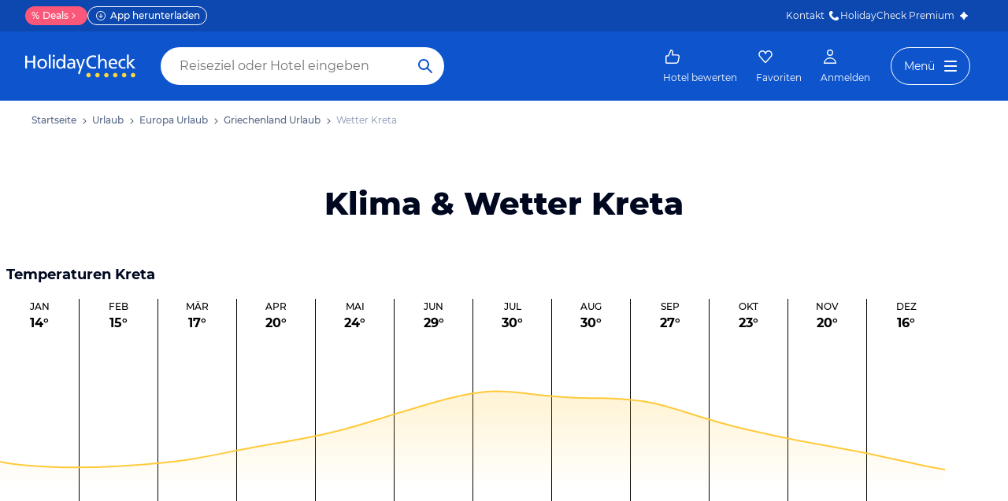

--- FILE ---
content_type: text/html; charset=utf-8
request_url: https://www.holidaycheck.de/dc/wetter-kreta/b94e9b26-4630-3306-b4d7-44d3da8da79a
body_size: 36583
content:
<!doctype html>
            <html lang="de" class="traffic ads-true">
                <head>
                    <base href="//www.holidaycheck.de/" />
                    <meta charset="utf-8" />
                    <meta name="viewport" content="width=device-width,initial-scale=1" />
                    <title data-react-helmet="true">Beste Reisezeit Kreta: Wetter &amp; Klimatabelle</title> <meta data-react-helmet="true" name="description" content="Wann ist die beste Reisezeit? Gibt es eine Regenzeit? Alle Temperaturen pro Monat sowie Wassertemperaturen, Sonnenstunden &amp; Regentage fürs Jahr."/><meta data-react-helmet="true" name="keywords" content="Klima, Wetter, Kreta"/><meta data-react-helmet="true" name="robots" content="follow, index"/><meta data-react-helmet="true" property="og:title" content="Beste Reisezeit Kreta: Wetter &amp; Klimatabelle"/><meta data-react-helmet="true" property="og:type" content="website"/><meta data-react-helmet="true" property="og:url" content/><meta data-react-helmet="true" property="og:description" content="Wann ist die beste Reisezeit? Gibt es eine Regenzeit? Alle Temperaturen pro Monat sowie Wassertemperaturen, Sonnenstunden &amp; Regentage fürs Jahr."/><meta data-react-helmet="true" property="og:locale" content="de_DE"/><meta data-react-helmet="true" property="og:site_name" content="HolidayCheck"/><meta data-react-helmet="true" name="twitter:card" content="summary_large_image"/><meta data-react-helmet="true" name="twitter:site" content="@holidaycheck"/><meta data-react-helmet="true" name="twitter:creator" content="@holidaycheck"/><meta data-react-helmet="true" name="mobile-web-app-capable" content="yes"/><meta data-react-helmet="true" name="application-name" content="HolidayCheck"/><meta data-react-helmet="true" name="apple-mobile-web-app-capable" content="yes"/><meta data-react-helmet="true" name="apple-mobile-web-app-status-bar-style" content="black-translucent"/><meta data-react-helmet="true" name="apple-mobile-web-app-title" content="HolidayCheck"/>
                    <meta name="google-play-app" content="app-id=com.holidaycheck" />
                    <meta name="apple-itunes-app" content="app-id=431838682" />
                    <meta name="p:domain_verify" content="889f2b8906b4074f1de340bc78075826" />
                    <link rel="preconnect" href="https://media-cdn.holidaycheck.com" />
                    
            <script>
                (function() {
                    const hasUbtIdCookie = document.cookie.includes('_ubtid=');
                    if (hasUbtIdCookie) {
                        return;
                    }
                    for(var BUFFER,IDX=256,HEX=[];IDX--;)HEX[IDX]=(IDX+256).toString(16).substring(1);function createUuid(){var r,X=0,E="";if(!BUFFER||256<IDX+16){for(BUFFER=Array(X=256);X--;)BUFFER[X]=256*Math.random()|0;X=IDX=0}for(;X<16;X++)r=BUFFER[IDX+X],E+=6==X?HEX[15&r|64]:8==X?HEX[63&r|128]:HEX[r],1&X&&1<X&&X<11&&(E+="-");return IDX++,E}

                    document.cookie = "_ubtid=" + createUuid() + ";max-age=1800;path=/";
                    window.__PAGE_ID__ = createUuid();
                })();
            </script>
                    <script src="https://www.holidaycheck.de/optimizely/js/1208440116.js"></script>
                    <script
                        async
                        src="https://www.holidaycheck.de/components/hc-search/latest/bundle-v2.js?tenant=ce3"
                    ></script>
                    <link rel="manifest" href="/public/assets/dist/manifest.json" />

                    
    <link rel="apple-touch-icon" sizes="57x57" href="/public/assets/img/favicons/Icon-57.png" />
    <link rel="apple-touch-icon" sizes="72x72" href="/public/assets/img/favicons/Icon-72.png" />
    <link rel="apple-touch-icon" sizes="76x76" href="/public/assets/img/favicons/Icon-76.png" />
    <link rel="apple-touch-icon" sizes="114x114" href="/public/assets/img/favicons/Icon-114.png" />
    <link rel="apple-touch-icon" sizes="120x120" href="/public/assets/img/favicons/Icon-120.png" />
    <link rel="apple-touch-icon" sizes="144x144" href="/public/assets/img/favicons/Icon-144.png" />
    <link rel="apple-touch-icon" sizes="152x152" href="/public/assets/img/favicons/Icon-152.png" />
    <link rel="apple-touch-icon" sizes="180x180" href="/public/assets/img/favicons/Icon-180.png" />
    <link rel="apple-touch-icon" href="/public/assets/img/favicons/Icon-precomposed.png" />
    <link rel="icon" type="image/png" href="/public/assets/img/favicons/favicon.png" />
 <link data-react-helmet="true" rel="canonical" href="https://www.holidaycheck.de/dc/wetter-kreta/b94e9b26-4630-3306-b4d7-44d3da8da79a"/><link data-react-helmet="true" rel="alternate" hrefLang="x-default" href="https://www.holidaycheck.de/dc/wetter-kreta/b94e9b26-4630-3306-b4d7-44d3da8da79a"/><link data-react-helmet="true" rel="alternate" hrefLang="de" href="https://www.holidaycheck.de/dc/wetter-kreta/b94e9b26-4630-3306-b4d7-44d3da8da79a"/><link data-react-helmet="true" rel="alternate" hrefLang="de-DE" href="https://www.holidaycheck.de/dc/wetter-kreta/b94e9b26-4630-3306-b4d7-44d3da8da79a"/><link data-react-helmet="true" rel="alternate" hrefLang="de-AT" href="https://www.holidaycheck.at/dc/wetter-kreta/b94e9b26-4630-3306-b4d7-44d3da8da79a"/><link data-react-helmet="true" rel="alternate" hrefLang="de-CH" href="https://www.holidaycheck.ch/dc/wetter-kreta/b94e9b26-4630-3306-b4d7-44d3da8da79a"/> <link data-chunk="destination-climate-page" rel="stylesheet" href="public/assets/dist/destination-climate-page-39bd02a55a45c5f275a8.css"> <style data-emotion="css-global animation-17uwhc7">@-webkit-keyframes animation-17uwhc7{0%{-webkit-background-position:100%;background-position:100%;}100%{-webkit-background-position:-100%;background-position:-100%;}}@keyframes animation-17uwhc7{0%{-webkit-background-position:100%;background-position:100%;}100%{-webkit-background-position:-100%;background-position:-100%;}}</style><style data-emotion="css 1embbq8 1w0p2b 1wm42mw 167r1bq 19a2p8f syfj7k 1x8vdvw ed60u3 1y1fxgu edo6s0 1126z39 1ozffzq lajyjz dezior 7k4wm9 hlup3z 1h37qbe 1z7fc8 1dv3g8s 1cqxw04 qnsvd4 1sghtn1 1qp6ndk 1ndwru7 1xx0lzv pl0a5c 91he9h 18oaj4e 1570kgy gpeuyk xnggz0 1vwio4u 1y98s2d dz3ss0 2juola 17zjv8m 46h4f9 bjn8wh 1rz9w1z s0otfv 9wfeyl 6hxihx 1xu06z6 1e2i0l 14h7dlz 1vr7vmn a02y3p 1jiawc8 i7wo2k 1ff27a7 1kv9g1g 171onha wx75r6 1tkrksg uqkeiw 1cz1tpd nihrud 10mmtdu dop32e 10am4qh 8r1epk 1mkvf4a fxdlgg 1g2ve8 1l0d7ts mnaqka 1e3qu4d">.css-1embbq8{margin:0 auto;padding:0 20px;}@media (min-width: 600px){.css-1embbq8{padding:0 24px;}}@media (min-width: 1024px){.css-1embbq8{padding:0 32px;}}@media (min-width: 1280px){.css-1embbq8{padding:0 40px;width:1280px;}}@media (min-width: 1450px){.css-1embbq8{margin-left:calc(100vw - 1480px);}}@media (min-width: 1528px){.css-1embbq8{margin-left:calc(100vw - 1560px);}}@media (min-width: 1570px){.css-1embbq8{margin-left:calc(100vw - 1600px);}}@media (min-width: 1635px){.css-1embbq8{margin-left:calc(100vw - 1660px);}}@media (min-width: 1900px){.css-1embbq8{margin-left:auto;}}.css-1w0p2b{display:-webkit-box;display:-webkit-flex;display:-ms-flexbox;display:flex;list-style:none;margin:0;overflow:auto;padding:0;scrollbar-width:none;}.css-1w0p2b::-webkit-scrollbar{display:none;}.css-1wm42mw{-webkit-align-items:center;-webkit-box-align:center;-ms-flex-align:center;align-items:center;display:-webkit-box;display:-webkit-flex;display:-ms-flexbox;display:flex;-webkit-flex-shrink:0;-ms-flex-negative:0;flex-shrink:0;padding:16px 0;}.css-1wm42mw:not(:last-child)::after{background:url("data:image/svg+xml;charset=utf-8,%3Csvg xmlns=%27http://www.w3.org/2000/svg%27 width=%2724%27 height=%2724%27 fill=%27%233b4b66%27%3E%3Cpath fill-rule=%27evenodd%27 d=%27M9.293 5.293a1 1 0 0 1 1.414 0l6 6a1 1 0 0 1 0 1.414l-6 6a1 1 0 0 1-1.414-1.414L14.586 12 9.293 6.707a1 1 0 0 1 0-1.414Z%27 clip-rule=%27evenodd%27/%3E%3C/svg%3E");-webkit-background-position:center;background-position:center;-webkit-background-size:12px;background-size:12px;background-repeat:no-repeat;display:block;content:"";margin:0 4px;height:12px;width:12px;}.css-167r1bq{font-family:Montserrat,DejaVu Sans,Verdana,sans-serif,"Open Sans",sans-serif;font-size:12px;line-height:1.5;font-weight:normal;font-weight:500;background:none;border-bottom:1px solid transparent;color:#556685;cursor:pointer;display:inline-block;-webkit-text-decoration:none;text-decoration:none;}.css-167r1bq:visited{color:#556685;}.css-167r1bq:hover{color:#556685;border-color:#556685;}.css-167r1bq:active{color:#556685;}.css-167r1bq:focus{border-color:#556685;border-radius:1px;color:#556685;outline:2px solid #556685;outline-offset:4px;}.css-19a2p8f{font-family:Montserrat,DejaVu Sans,Verdana,sans-serif,"Open Sans",sans-serif;font-size:12px;line-height:1.5;font-weight:normal;color:#8494B2;-webkit-flex-shrink:0;-ms-flex-negative:0;flex-shrink:0;padding:16px 0;}.css-syfj7k{margin:56px auto 0;padding:0;}@media (min-width: 1024px){.css-syfj7k{width:960px;}}@media (min-width: 1280px){.css-syfj7k{width:1280px;}}.css-1x8vdvw{margin:0;font-family:Montserrat,DejaVu Sans,Verdana,sans-serif,"Open Sans",sans-serif;color:#000820;font-size:40px;line-height:1.22;font-weight:800;text-align:center;}.css-ed60u3{margin-top:56px;padding:0;}.css-1y1fxgu{margin:0;font-family:Montserrat,DejaVu Sans,Verdana,sans-serif,"Open Sans",sans-serif;color:#000820;font-size:40px;line-height:1.22;font-weight:bold;font-size:18px;margin-bottom:20px;margin-left:8px;}.css-edo6s0{overflow-x:scroll;-ms-overflow-style:none;scrollbar-width:none;margin:0;position:relative;}.css-edo6s0::-webkit-scrollbar{display:none;}.css-edo6s0>div{width:960px;}@media (min-width: 600px){.css-edo6s0{margin:0 -16px;}}@media (min-width: 1024px){.css-edo6s0{margin:0 -24px;}}@media (min-width: 1280px){.css-edo6s0{margin:0;}.css-edo6s0>div{width:1200px;}}.css-1126z39{display:-webkit-box;display:-webkit-flex;display:-ms-flexbox;display:flex;-webkit-flex-direction:row;-ms-flex-direction:row;flex-direction:row;}.css-1ozffzq{border-color:gray90;height:300px;width:80px;display:-webkit-box;display:-webkit-flex;display:-ms-flexbox;display:flex;-webkit-flex-direction:column;-ms-flex-direction:column;flex-direction:column;-webkit-box-pack:justify;-webkit-justify-content:space-between;justify-content:space-between;-webkit-align-items:center;-webkit-box-align:center;-ms-flex-align:center;align-items:center;}@media screen and (min-width: 1280px){.css-1ozffzq{width:100px;}}.css-dezior{width:100%;display:-webkit-box;display:-webkit-flex;display:-ms-flexbox;display:flex;-webkit-flex-direction:column;-ms-flex-direction:column;flex-direction:column;-webkit-align-items:center;-webkit-box-align:center;-ms-flex-align:center;align-items:center;}.css-7k4wm9{margin-top:m;margin-bottom:s;}.css-hlup3z{color:tertiary;text-transform:uppercase;font-family:Montserrat,DejaVu Sans,Verdana,sans-serif;line-height:1.5;font-weight:normal;font-size:12px;font-weight:500;}.enunwry0 .css-hlup3z{color:inherit;}.css-1h37qbe{font-family:Montserrat,DejaVu Sans,Verdana,sans-serif;line-height:1.5;font-weight:normal;font-size:16px;font-weight:bold;}.enunwry0 .css-1h37qbe{color:inherit;}.css-1z7fc8{border-left:1px solid;border-color:gray90;height:300px;width:80px;display:-webkit-box;display:-webkit-flex;display:-ms-flexbox;display:flex;-webkit-flex-direction:column;-ms-flex-direction:column;flex-direction:column;-webkit-box-pack:justify;-webkit-justify-content:space-between;justify-content:space-between;-webkit-align-items:center;-webkit-box-align:center;-ms-flex-align:center;align-items:center;}@media screen and (min-width: 1280px){.css-1z7fc8{width:100px;}}.css-1dv3g8s{position:absolute;top:80px;left:0;right:0;}.css-1cqxw04{margin-top:64px;margin-bottom:56px;padding:0;}@media (min-width: 1024px){.css-1cqxw04{display:-webkit-box;display:-webkit-flex;display:-ms-flexbox;display:flex;-webkit-flex-direction:column;-ms-flex-direction:column;flex-direction:column;-webkit-align-items:center;-webkit-box-align:center;-ms-flex-align:center;align-items:center;}}.css-qnsvd4{margin:0;font-family:Montserrat,DejaVu Sans,Verdana,sans-serif,"Open Sans",sans-serif;color:#000820;font-size:40px;line-height:1.22;font-weight:bold;font-size:18px;margin-bottom:20px;margin-left:8px;}@media (min-width: 1024px){.css-qnsvd4{margin-left:0;width:100%;max-width:800px;}}.css-1sghtn1{overflow-x:auto;-ms-overflow-style:none;scrollbar-width:none;margin-top:20px;}.css-1sghtn1::-webkit-scrollbar{display:none;}@media (min-width: 1024px){.css-1sghtn1{-webkit-box-pack:center;-ms-flex-pack:center;-webkit-justify-content:center;justify-content:center;display:-webkit-box;display:-webkit-flex;display:-ms-flexbox;display:flex;}}.css-1qp6ndk{border-collapse:collapse;min-width:800px;-webkit-box-pack:center;-ms-flex-pack:center;-webkit-justify-content:center;justify-content:center;}.css-1ndwru7{padding:12px;text-align:center;color:#000820;}.css-1xx0lzv{margin:0;font-family:Montserrat,DejaVu Sans,Verdana,sans-serif,"Open Sans",sans-serif;font-size:14px;line-height:1.5;font-weight:normal;color:#000820;font-weight:bold;}.css-pl0a5c{padding:12px;font-weight:bold;background-color:#FFF2CE;color:#000820;}.css-91he9h{display:-webkit-inline-box;display:-webkit-inline-flex;display:-ms-inline-flexbox;display:inline-flex;-webkit-align-items:center;-webkit-box-align:center;-ms-flex-align:center;align-items:center;gap:4px;}.css-18oaj4e{margin:0;font-family:Montserrat,DejaVu Sans,Verdana,sans-serif,"Open Sans",sans-serif;font-size:14px;line-height:1.5;font-weight:normal;color:#000820;font-weight:500;}.css-1570kgy{height:16px;width:16px;}.css-gpeuyk{padding:12px;text-align:center;background-color:#FFF2CE;color:#000820;}.css-xnggz0{margin:0;font-family:Montserrat,DejaVu Sans,Verdana,sans-serif,"Open Sans",sans-serif;font-size:14px;line-height:1.5;font-weight:normal;color:#000820;}.css-1vwio4u{padding:12px;font-weight:bold;background-color:#CFE0FB;color:#000820;}.css-1y98s2d{padding:12px;text-align:center;background-color:#CFE0FB;color:#000820;}.css-dz3ss0{width:100%;margin-top:64px;padding:0 20px;}@media (min-width: 600px){.css-dz3ss0{padding:0 24px;}}@media (min-width: 1024px){.css-dz3ss0{padding:0 32px;}}@media (min-width: 1280px){.css-dz3ss0{padding:0 40px;width:1280px;}}.css-2juola{-webkit-align-items:flex-start;-webkit-box-align:flex-start;-ms-flex-align:flex-start;align-items:flex-start;display:-webkit-box;display:-webkit-flex;display:-ms-flexbox;display:flex;margin-bottom:16px;-webkit-flex-direction:column;-ms-flex-direction:column;flex-direction:column;}@media (min-width: 1024px){.css-2juola{-webkit-align-items:center;-webkit-box-align:center;-ms-flex-align:center;align-items:center;-webkit-box-pack:justify;-webkit-justify-content:space-between;justify-content:space-between;-webkit-flex-direction:row;-ms-flex-direction:row;flex-direction:row;}}.css-17zjv8m{margin:0;font-family:Montserrat,DejaVu Sans,Verdana,sans-serif,"Open Sans",sans-serif;color:#000820;font-size:20px;line-height:1.22;font-weight:bold;margin-bottom:12px;}@media (min-width: 1024px){.css-17zjv8m{margin:0;font-family:Montserrat,DejaVu Sans,Verdana,sans-serif,"Open Sans",sans-serif;color:#000820;font-size:24px;line-height:1.22;font-weight:bold;margin-bottom:0;}}.css-46h4f9{margin:0;font-family:Montserrat,DejaVu Sans,Verdana,sans-serif,"Open Sans",sans-serif;font-size:14px;line-height:1.5;font-weight:normal;font-weight:bold;color:#0E55CD;cursor:pointer;-webkit-text-decoration:none;text-decoration:none;}.css-bjn8wh{position:relative;}.css-1rz9w1z{display:-webkit-box;display:-webkit-flex;display:-ms-flexbox;display:flex;gap:12px;padding-bottom:2em;overflow:auto;}@media (min-width: 1024px){.css-1rz9w1z{gap:16px;}}@media (min-width: 1024px){.css-1rz9w1z{scrollbar-width:none;}.css-1rz9w1z::-webkit-scrollbar{display:none;}}.css-s0otfv{display:-webkit-box;display:-webkit-flex;display:-ms-flexbox;display:flex;-webkit-flex-direction:column;-ms-flex-direction:column;flex-direction:column;-webkit-flex-shrink:0;-ms-flex-negative:0;flex-shrink:0;width:310px;position:relative;-webkit-text-decoration:none;text-decoration:none;z-index:0;}@media (min-width: 600px){.css-s0otfv{width:256px;}}@media (min-width: 1024px){.css-s0otfv{width:309px;}}@media (min-width: 1280px){.css-s0otfv{width:389px;}}.css-9wfeyl{border-radius:4.0px;height:179px;margin-bottom:8px;width:100%;background:#D9E1EE;color:#FFFFFF;overflow:hidden;position:relative;}@media (min-width: 600px){.css-9wfeyl{height:173px;}}@media (min-width: 1024px){.css-9wfeyl{height:205px;}}@media (min-width: 1280px){.css-9wfeyl{height:258px;}}.css-6hxihx{height:100%;object-fit:cover;opacity:0;-webkit-transform:scale(1.0);-moz-transform:scale(1.0);-ms-transform:scale(1.0);transform:scale(1.0);-webkit-transition:-webkit-transform 0.4s ease-out,opacity 0.2s ease;transition:transform 0.4s ease-out,opacity 0.2s ease;width:100%;}.css-6hxihx:hover{-webkit-transform:scale(1.05);-moz-transform:scale(1.05);-ms-transform:scale(1.05);transform:scale(1.05);}.css-1xu06z6{margin:0;font-family:Montserrat,DejaVu Sans,Verdana,sans-serif,"Open Sans",sans-serif;font-size:16px;line-height:1.5;font-weight:bold;color:#000820;display:block;overflow:hidden;text-overflow:ellipsis;white-space:nowrap;}.css-1e2i0l{display:-webkit-box;display:-webkit-flex;display:-ms-flexbox;display:flex;color:#000820;}.css-14h7dlz{margin:0;font-family:Montserrat,DejaVu Sans,Verdana,sans-serif,"Open Sans",sans-serif;font-size:12px;line-height:1.5;font-weight:normal;color:#000820;display:block;overflow:hidden;text-overflow:ellipsis;white-space:nowrap;margin-bottom:8px;}.css-1vr7vmn{-webkit-align-items:center;-webkit-box-align:center;-ms-flex-align:center;align-items:center;display:-webkit-box;display:-webkit-flex;display:-ms-flexbox;display:flex;}.css-a02y3p{-webkit-align-items:center;-webkit-box-align:center;-ms-flex-align:center;align-items:center;background:#0E55CD;border-bottom-left-radius:4.0px;border-top-left-radius:4.0px;display:-webkit-inline-box;display:-webkit-inline-flex;display:-ms-inline-flexbox;display:inline-flex;-webkit-flex-shrink:0;-ms-flex-negative:0;flex-shrink:0;height:26px;padding:4px 6px;}.css-1jiawc8{height:18px;margin-right:4px;width:18px;}.css-i7wo2k{margin:0;font-family:Montserrat,DejaVu Sans,Verdana,sans-serif,"Open Sans",sans-serif;font-size:12px;line-height:1.5;font-weight:bold;color:#FFFFFF;line-height:1;}.css-1ff27a7{-webkit-align-items:center;-webkit-box-align:center;-ms-flex-align:center;align-items:center;border-bottom-right-radius:4.0px;border-color:#D9E1EE;border-style:solid;border-top-right-radius:4.0px;border-width:1px;border-left-width:0;box-sizing:border-box;display:-webkit-inline-box;display:-webkit-inline-flex;display:-ms-inline-flexbox;display:inline-flex;-webkit-flex-shrink:0;-ms-flex-negative:0;flex-shrink:0;height:26px;margin-right:4px;padding:4px 8px 4px 4px;}.css-1kv9g1g{width:18px;height:18px;margin-right:4px;}.css-171onha{display:-webkit-box;display:-webkit-flex;display:-ms-flexbox;display:flex;-webkit-align-items:center;-webkit-box-align:center;-ms-flex-align:center;align-items:center;gap:4px;}.css-wx75r6{margin:0;font-family:Montserrat,DejaVu Sans,Verdana,sans-serif,"Open Sans",sans-serif;font-size:12px;line-height:1.5;font-weight:bold;color:#000820;line-height:1;}.css-1tkrksg{margin:0;font-family:Montserrat,DejaVu Sans,Verdana,sans-serif,"Open Sans",sans-serif;font-size:12px;line-height:1.5;font-weight:normal;color:#000820;line-height:1;}.css-uqkeiw{margin:0;font-family:Montserrat,DejaVu Sans,Verdana,sans-serif,"Open Sans",sans-serif;font-size:12px;line-height:1.5;font-weight:normal;color:#3B4B66;line-height:1.15;}.css-1cz1tpd{position:relative;overflow:hidden;margin-top:12px;}.css-1cz1tpd::before{content:" ";position:absolute;top:0;left:0;right:0;bottom:0;z-index:1;-webkit-animation:animation-17uwhc7 2s linear infinite;animation:animation-17uwhc7 2s linear infinite;-webkit-background-size:200%;background-size:200%;background-image:linear-gradient(to left, #ffffffb3 0%, #ffffff80 10%, #ffffffb3 35%,  #ffffffb3 100%);}.css-nihrud{display:-webkit-box;display:-webkit-flex;display:-ms-flexbox;display:flex;-webkit-box-pack:justify;-webkit-justify-content:space-between;justify-content:space-between;-webkit-align-items:end;-webkit-box-align:end;-ms-flex-align:end;align-items:end;}.css-10mmtdu{display:-webkit-box;display:-webkit-flex;display:-ms-flexbox;display:flex;-webkit-flex-direction:column;-ms-flex-direction:column;flex-direction:column;-webkit-align-items:start;-webkit-box-align:start;-ms-flex-align:start;align-items:start;}.css-dop32e{border-radius:0;background-color:#9DB2D6;height:12px;width:30px;margin-bottom:4px;}.css-10am4qh{border-radius:0;background-color:#9DB2D6;height:12px;width:60px;margin-bottom:4px;}.css-8r1epk{border-radius:0;background-color:#9DB2D6;height:12px;width:80px;margin-bottom:4px;}.css-1mkvf4a{display:-webkit-box;display:-webkit-flex;display:-ms-flexbox;display:flex;-webkit-flex-direction:column;-ms-flex-direction:column;flex-direction:column;-webkit-align-items:end;-webkit-box-align:end;-ms-flex-align:end;align-items:end;}.css-fxdlgg{border-radius:0;background-color:#9DB2D6;height:20px;width:127px;margin-bottom:4px;}.css-1g2ve8{border-radius:0;background-color:#9DB2D6;height:24px;width:100px;margin-bottom:4px;}.css-1l0d7ts{border-radius:0;background-color:#9DB2D6;height:18px;width:90px;margin-bottom:4px;}.css-mnaqka{-webkit-align-items:center;-webkit-box-align:center;-ms-flex-align:center;align-items:center;border-style:solid;border-width:1px;border-radius:10000.0em;cursor:pointer;display:-webkit-inline-box;display:-webkit-inline-flex;display:-ms-inline-flexbox;display:inline-flex;-webkit-box-flex:0;-webkit-flex-grow:0;-ms-flex-positive:0;flex-grow:0;-webkit-flex-shrink:0;-ms-flex-negative:0;flex-shrink:0;-webkit-box-pack:center;-ms-flex-pack:center;-webkit-justify-content:center;justify-content:center;-webkit-transition:all 0.3s ease;transition:all 0.3s ease;padding:0;background:#FFFFFF;border-color:#0E55CD;color:#0E55CD;height:48px;width:48px;border-color:transparent!important;box-shadow:0px 1px 4px rgba(0, 8, 32, 0.4);display:none;}.css-mnaqka:not(:disabled):hover{border-color:#09337B;color:#09337B;}.css-mnaqka:focus{color:#0E55CD;outline-offset:unset;}.css-mnaqka:disabled{opacity:0.3;cursor:not-allowed;}.css-mnaqka i{font-size:26px;}.css-mnaqka svg{height:24px;width:24px;}@media (min-width: 1024px){.css-mnaqka{display:-webkit-box;display:-webkit-flex;display:-ms-flexbox;display:flex;position:absolute;left:-24px;top:78.5px;}}@media (min-width: 1280px){.css-mnaqka{top:105px;}}.css-1e3qu4d{-webkit-align-items:center;-webkit-box-align:center;-ms-flex-align:center;align-items:center;border-style:solid;border-width:1px;border-radius:10000.0em;cursor:pointer;display:-webkit-inline-box;display:-webkit-inline-flex;display:-ms-inline-flexbox;display:inline-flex;-webkit-box-flex:0;-webkit-flex-grow:0;-ms-flex-positive:0;flex-grow:0;-webkit-flex-shrink:0;-ms-flex-negative:0;flex-shrink:0;-webkit-box-pack:center;-ms-flex-pack:center;-webkit-justify-content:center;justify-content:center;-webkit-transition:all 0.3s ease;transition:all 0.3s ease;padding:0;background:#FFFFFF;border-color:#0E55CD;color:#0E55CD;height:48px;width:48px;border-color:transparent!important;box-shadow:0px 1px 4px rgba(0, 8, 32, 0.4);display:none;}.css-1e3qu4d:not(:disabled):hover{border-color:#09337B;color:#09337B;}.css-1e3qu4d:focus{color:#0E55CD;outline-offset:unset;}.css-1e3qu4d:disabled{opacity:0.3;cursor:not-allowed;}.css-1e3qu4d i{font-size:26px;}.css-1e3qu4d svg{height:24px;width:24px;}@media (min-width: 1024px){.css-1e3qu4d{display:-webkit-box;display:-webkit-flex;display:-ms-flexbox;display:flex;position:absolute;right:-24px;top:78.5px;}}@media (min-width: 1280px){.css-1e3qu4d{top:105px;}}</style> <link rel="stylesheet" href="https://www.holidaycheck.de/ads.css?tenant=ce3"/>
                    <script>window.ENV = 'prod';</script> <script>
(function(w,d,s,l,i){
  var gtmURL = 'https://ats.holidaycheck.de';

w[l]=w[l]||[];w[l].push({'gtm.start':
new Date().getTime(),event:'gtm.js'});var f=d.getElementsByTagName(s)[0],
j=d.createElement(s),dl=l!='dataLayer'?'&l='+l:'';j.async=true;j.src=
gtmURL+'/gtm.js?id='+i+dl;f.parentNode.insertBefore(j,f);
})(window,document,'script','dataLayer','GTM-MLSH73');
</script>  <script>
        window.addEventListener('metaTagSystemCmpConsentAvailable', function () {
            if (!SDG.cmd) {
                SDG.cmd = [];
            }

            SDG.cmd.push(() => {
                if (SDG.Publisher.getCustomVendorConsent('New Relic, Inc.')) {
                    var script = document.createElement('script');
                    script.type = 'text/javascript';
                    script.src = 'public/assets/newrelic.js?cacheBuster=master.54a9d787ec419d99102d3978bedca5bb08ca886a';
                    script.async = true;
                    script.addEventListener('load', function () {
                        newrelic.addRelease('hc-react-web', 'master.54a9d787ec419d99102d3978bedca5bb08ca886a');
                        newrelic.setApplicationVersion('master.54a9d787ec419d99102d3978bedca5bb08ca886a');
                        newrelic.setCustomAttribute('pageName', 'destination-climate-page');
                        newrelic.setErrorHandler(function (err) {
                            return err.message === 'ResizeObserver loop limit exceeded';
                        });
                    });
                    document.head.appendChild(script);
                }
            });
        });
    </script> <script src="https://www.holidaycheck.de/ads.js?tenant=ce3"></script>
                </head>
                <body>
                    <div id="root"><div id="hc-header-ssi-container">

<!-- Sourcepoint -->
    <script>
      
  if(typeof window.__sourcepointUtils__ === "undefined") {

    window.__sourcepointUtils__ = {};
    window.__sourcepointUtils__.isVendorInConsentedVendors = function(consentedVendors, vendorId) {
      return consentedVendors.map(function(vendor){return vendor._id;}).filter(function(id) { return id === vendorId; }).length > 0;
    };

    window.__sourcepointUtils__.checkConsentOnEventListener = function(vendorId, consentedAction) {
      window.__tcfapi('addEventListener', 2, function(tcEvent) {
        console.log("sourcepoint event", tcEvent);
        if (tcEvent.eventStatus === 'tcloaded' || tcEvent.eventStatus === 'useractioncomplete') {
          window.__tcfapi('getCustomVendorConsents', 2, function(tcData) {
            if (window.__sourcepointUtils.__isVendorInConsentedVendors(tcData.consentedVendors, vendorId)) {
              consentedAction();
            };
          });
        };
      });
    };


    window.__sourcepointUtils__.hasUserConsentedToVendor = function(
      vendorId,
      consentedAction,
      timesTried
    ) {
      var innerTimesTried = timesTried || 0;
      if (typeof window !== "undefined" && innerTimesTried < 3) {
        if (typeof window.__tcfapi !== "undefined") {
          window.__tcfapi('getCustomVendorConsents', 2, function(tcData, success) {
            if (success) {
              if (window.__sourcepointUtils__.isVendorInConsentedVendors(tcData.consentedVendors, vendorId)) {
                consentedAction();
                return true;
              };
            } else {
              return window.__sourcepointUtils__.checkConsentOnEventListener(vendorId, consentedAction);
            };
          });
        } else {
          setTimeout(function() {
            window.__sourcepointUtils__.hasUserConsentedToVendor(vendorId, consentedAction, innerTimesTried + 1);
          }, 300);
        };
      };
      return false;
    };
  };

    </script>
<!-- /Sourcepoint -->

<link rel="stylesheet" type="text/css" href="https://www.holidaycheck.de/fragment/hc-header/dist/header.6d0ea6ff7da6198390e6.css">
<div id="hc-header-container" class="hc-header-full 
    bp-1024 bp-988 bp-600 bp-320">
  <div id="hc-header-skeleton"><div class="mainContainer_1N-H-LI"><style>#hc-header{display:none}#hc-header-skeleton{display:block}.mainContainer_1N-H-LI{position:relative;z-index:10}.navbar_15Eu7F9,.navbarFill_3YpCz9q{background-color:#0e55cd}.navbar_15Eu7F9{height:64px;margin:0 auto}@media screen and (min-width:988px){#hc-header-container.bp-988 .navbar_15Eu7F9{height:88px}}#hc-header-container.background-transparent .navbar_15Eu7F9,#hc-header-container.background-transparent .navbarFill_3YpCz9q{background-color:transparent}</style><div class="navbarFill_3YpCz9q"><div style="max-width: 1264px;" class="navbar_15Eu7F9"></div></div></div></div>
  <div id="hc-header"><div><link href="https://www.holidaycheck.de/assets/font/userflow.css" rel="stylesheet" type="text/css" /><div id="hc-header-topmenu" class="topMenuLayer_31GxhDb topMenuLayer-fill-container_1yqKF7i topMenuLayer-allow-transparency_3qPrc0v"><div style="max-width: 1264px;" class="container_2G9scvW mainLeft_2iJaMZe"><div class="contact_1yYC-6t"><div class="clickarea_3Trzq-r"><a class="button_39ejJzs deals_2TQ5jck" href="https://www.holidaycheck.de/deals"><span class="symbols_52sxCvE">%</span>Deals<img class="symbols_52sxCvE" src="[data-uri]" width="12" height="12" /></a><a class="button_39ejJzs appDownload_N5bkahX" href="https://www.holidaycheck.de/components/apps/stores.html?source=web&amp;medium=top-bar&amp;term=download"><img class="appDownloadIcon_1kJbZnd" src="[data-uri]" width="16" height="16" /><span class="appDownloadText_3IUocnA">App herunterladen</span><span class="appDownloadTextMobile_22X6XqH">App öffnen</span></a></div><div class="linksContainer_3oUtzEb"><a href="https://www.holidaycheck.de/kontakt" target="_blank">Kontakt<img class src="https://www.holidaycheck.de/wds/icons/2.10.2/onDark/phone.svg" width="16" height="16" /></a><a href="https://www.holidaycheck.de/premium"><span class="premiumHolidayCheckText_20g8M_B">HolidayCheck </span>Premium<img class src="[data-uri]" width="16" height="16" /></a></div></div></div></div><div class="navFill_2w7leBL"><div style="max-width: 1264px;" class="mainLeft_3Mesath"><div class="nav_1lsEn8J"><div class="logoNSearch_1phXWrm"><a target="_parent" href="https://www.holidaycheck.de/" class="logoLink_214kyUh" aria-label="Zurück zur HolidayCheck Homepage"><img class="logo_3wAWNtu" src="[data-uri]" width="112" height="24" /></a><form class="container_PdfaJrc" action="/search-result/" target="_blank"><input name="q" type="text" class="field_3zustJ1" placeholder="Reiseziel oder Hotel eingeben" autocomplete="off" autocorrect="off" aria-label="Such Anfrage" /><button class="btn_12hRgx4" type="submit" aria-label="Such Anfrage absenden"><img class src="[data-uri]" width="24" height="24" /></button></form></div><div class="actions_2WJ6MIL"><div class="actions_2WJ6MIL" data-testid="action-buttons"><button target="_parent" href="https://www.holidaycheck.de/wcf" class="container_23R9BWt buttonStyle_qtLxYAf" data-testid="hotel-action"><div><img class="icon_LtDBhfx" src="[data-uri]" width="24" height="24" /><img class="hover_3ywkCWC" src="[data-uri]" width="24" height="24" /></div><span class="children_2TI_3YE">Hotel bewerten</span></button><button target="_parent" href="https://www.holidaycheck.de/favoriten" class="container_23R9BWt buttonStyle_qtLxYAf" data-testid="favourites-action"><div><img class="icon_LtDBhfx" src="[data-uri]" width="24" height="24" /><img class="hover_3ywkCWC" src="[data-uri]" width="24" height="24" /></div><span class="children_2TI_3YE">Favoriten</span></button><a href="https://www.holidaycheck.de/search-result/?q=" class="searchBtn_17v4SwV"><img class src="[data-uri]" width="24" height="24" /></a><a class="mobileSearchButton_3sjzqxl" href="https://www.holidaycheck.de/search-result/?q="><span class="mobileSearchText_1kjwmwx">Hotel, Reiseziel</span><img class src="[data-uri]" width="20" height="20" /></a><span action="mainElementClicked" label="anmelden" data-testid="log-in-button" class="button_3JySRvL"><img class src="[data-uri]" width="24" height="24" /></span></div><a target="_parent" href="https://www.holidaycheck.de/navigation" class="burger_13w30oT" data-testid="burgerMenu"><img class src="[data-uri]" width="24" height="24" /></a><div class="menuButton_11AVi3- visibleHc_H0PNwca"><a target="_parent" href="https://www.holidaycheck.de/navigation" class="menuBtn_TEwmH05" data-testid="burgerButton" aria-label="Menu Button"><span>Menü</span><div class="burger_1kA9qtT"><span class="burgerBtn1_231hoJg"></span><span class="burgerBtn2_24SntCh"></span></div></a><div data-testid="dropdownModal" style="top: calc(100% + -8px);" class="container_2kZBVfN aligned-center_4LnyDZ9 ssrNav_2OEOXVf responsiveModal_2hGYWQL"><nav class="menuNav_Qcp1QJM"><div><div class="megaMenuContainer_3Wu-upG"><div class="section_3Fy4Vx5"><h3 class="title_ZH3BGqn">Urlaub Buchen</h3><ul class="linkList_MRDizBb"><li><a target="_parent" href="https://www.holidaycheck.de/last-minute" class="link_2gyTcRe">% Last Minute</a></li><li><a target="_parent" href="https://www.holidaycheck.de/pauschalreisen" class="link_2gyTcRe">Pauschalreisen</a></li><li><a target="_parent" href="https://www.holidaycheck.de/fruehbucher" class="link_2gyTcRe">Frühbucher</a></li><li><a target="_parent" href="https://www.holidaycheck.de/urlaub/all-inclusive" class="link_2gyTcRe">All Inclusive</a></li><li><a target="_parent" href="https://www.holidaycheck.de/familienurlaub" class="link_2gyTcRe">Familienurlaub</a></li><li><a target="_parent" href="https://www.holidaycheck.de/wellnessurlaub" class="link_2gyTcRe">Wellnessurlaub</a></li><li><a target="_parent" href="https://www.holidaycheck.de/urlaub/kurzurlaub" class="link_2gyTcRe">Kurzurlaub</a></li><li><a target="_parent" href="https://skireisen.holidaycheck.de" class="link_2gyTcRe" rel="nofollow">Skiurlaub</a></li><li><a target="_parent" href="https://holidaycheck.journaway.com/de/suche" class="link_2gyTcRe" rel="nofollow">Rundreisen</a></li><li><a target="_parent" href="https://www.ameropa.de/reiseangebote/client/720700?railPackage=1" class="link_2gyTcRe" rel="nofollow">Bahnreisen</a></li><li><a target="_parent" href="https://www.holidaycheck.de/urlaub" class="cta_X9yvex9">Alle Urlaubsangebote</a></li></ul></div><div class="section_3Fy4Vx5"><h3 class="title_ZH3BGqn">Hotels &amp; Mehr</h3><ul class="linkList_MRDizBb"><li><a target="_parent" href="https://www.holidaycheck.de/holidaycheck-award" class="link_2gyTcRe">Award Hotels</a></li><li><a target="_parent" href="https://www.ferienwohnung.holiday-check.de/" class="link_2gyTcRe">Ferienwohnungen</a></li><li><a target="_parent" href="https://www.holidaycheck.de/urlaub/staedtereisen" class="link_2gyTcRe">Städtereisen</a></li><li><a target="_parent" href="https://www.holidaycheck.de/kinderhotels" class="link_2gyTcRe">Kinderhotels</a></li><li><a target="_parent" href="https://www.holidaycheck.de/erwachsenenhotels" class="link_2gyTcRe">Erwachsenenhotels</a></li><li><a target="_parent" href="https://www.holidaycheck.de/romantische-hotels" class="link_2gyTcRe">Romantische Hotels</a></li><li><a target="_parent" href="https://www.holidaycheck.de/hotels" class="cta_X9yvex9">Alle Hotels</a></li></ul></div><div class="section_3Fy4Vx5"><h3 class="title_ZH3BGqn">Inspiration</h3><ul class="linkList_MRDizBb"><li><a target="_parent" href="https://www.holidaycheck.de/sommerurlaub" class="link_2gyTcRe">Sommerurlaub 2025</a></li><li><a target="_parent" href="https://www.holidaycheck.de/urlaub/tunesien/inspiration" class="link_2gyTcRe">Entdecke Tunesien</a></li><li><a target="_parent" href="https://www.holidaycheck.de/urlaub/tuerkei" class="link_2gyTcRe">Türkei Urlaub</a></li><li><a target="_parent" href="https://www.holidaycheck.de/urlaub/griechenland" class="link_2gyTcRe">Griechenland Urlaub</a></li><li><a target="_parent" href="https://www.holidaycheck.de/urlaub/spanien/balearen/mallorca" class="link_2gyTcRe">Mallorca Urlaub</a></li><li><a target="_parent" href="https://www.holidaycheck.de/urlaub/vereinigte-arabische-emirate/dubai" class="link_2gyTcRe">Dubai Urlaub</a></li><li><a target="_parent" href="https://www.holidaycheck.de/urlaub/kroatien" class="link_2gyTcRe">Kroatien Urlaub</a></li><li><a target="_parent" href="https://www.holidaycheck.de/urlaub/deutschland" class="link_2gyTcRe">Deutschland Urlaub</a></li><li><a target="_parent" href="https://www.holidaycheck.de/magazin" class="cta_X9yvex9">HolidayCheck Magazin</a></li></ul></div><div class="section_3Fy4Vx5"><h3 class="title_ZH3BGqn">Reiseinformationen</h3><ul class="linkList_MRDizBb"><li><a target="_parent" href="https://www.holidaycheck.de/magazin/urlaubstipps" class="link_2gyTcRe">Urlaubstipps</a></li><li><a target="_parent" href="https://www.holidaycheck.de/magazin/ratgeber" class="link_2gyTcRe">Ratgeber</a></li><li><a target="_parent" href="https://www.holidaycheck.de/mietwagen/wissen" class="link_2gyTcRe">Mietwagen Wissen</a></li><li><a target="_parent" href="https://www.holidaycheck.de/foren/laenderforen-europa-2/tuerkei-37" class="link_2gyTcRe">Türkei Forum</a></li><li><a target="_parent" href="https://www.holidaycheck.de/foren/laenderforen-afrika-14/aegypten-48" class="link_2gyTcRe">Ägypten Forum</a></li><li><a target="_parent" href="https://www.holidaycheck.de/foren/allgemeines-forum-alles-rund-ums-reisen-und-mehr-1/airlines-42" class="link_2gyTcRe">Airlines Forum</a></li><li><a target="_parent" href="https://www.holidaycheck.de/foren/laenderforen-europa-2/spanien-16/balearen-17/mallorca-83" class="link_2gyTcRe">Mallorca Forum</a></li><li><a target="_parent" href="https://www.holidaycheck.de/foren/laenderforen-europa-2/griechenland-21" class="link_2gyTcRe">Griechenland Forum</a></li><li><a target="_parent" href="https://www.holidaycheck.de/foren/" class="cta_X9yvex9">Alle Foren</a></li></ul></div><div class="section_3Fy4Vx5"><h3 class="title_ZH3BGqn">Reise Service</h3><ul class="linkList_MRDizBb"><li><a target="_parent" href="https://www.holidaycheck.de/mhc/meine-buchungen" class="link_2gyTcRe">Meine Buchungen</a></li><li><a target="_parent" href="https://www.holidaycheck.de/premium" class="link_2gyTcRe">HolidayCheck Premium</a></li><li><a target="_parent" href="https://www.holidaycheck.de/mietwagen/" class="link_2gyTcRe">Mietwagen Buchen</a></li><li><a target="_parent" href="https://www.holidaycheck.de/whr/hotelbewertungen" class="link_2gyTcRe">Hotelbewertungen</a></li><li><a target="_parent" href="https://www.holidaycheck.de/glaubwuerdigkeit-hotelbewertungen " class="link_2gyTcRe">Über Bewertungen</a></li><li><a target="_parent" href="https://www.holidaycheck.de/hilfe/" class="link_2gyTcRe">Fragen &amp; Antworten</a></li><li><a target="_parent" href="https://shop.holidaycheck.de" class="link_2gyTcRe">Reisegutschein kaufen</a></li><li><a target="_parent" href="https://marketing.holidaycheck.com/" class="link_2gyTcRe">Für Partner</a></li><li><a target="_parent" href="https://www.holidaycheck.de/connect" class="cta_X9yvex9">In Kontakt bleiben</a></li></ul></div></div><div class="sitemapLinkContainer_1NI1wiz"><div class="phoneNumberContainer_z0mzCgE"><div><img src="[data-uri]" alt loading="lazy" /></div><div>Brauchst du Hilfe beim Buchen? <strong>089 143 79 143</strong><div class="faqLink_2U_KvK8">Fragen zu einer bestehenden Buchung? So erreichst du uns: <a href="https://www.holidaycheck.de/kontakt">Kontaktseite</a></div></div></div><a class="sitemapLink_eiVmfFW" href="https://www.holidaycheck.de/navigation">Alle Kategorien</a></div></div></nav></div></div></div></div></div></div></div></div>
  <script>
    var hcHeader = {};
    window.hcHeader = hcHeader;
    hcHeader.__STATE__={"displayActions":true,"displayLinks":true,"displaySearch":true,"displayButtons":true,"displayPhoneNumber":true,"baseHost":"https://www.holidaycheck.de","baseUrl":"/fragment/hc-header","clientSvc":{"contentQueryV2Url":"/svc/content-query-v2","apiFavouritesSvcUrl":"/svc/api-favourites","apiFavoritesSvcUrl":"/svc/favorites/v1","apiSearchSvcUrl":"/svc/search-mixer","numOfDesktopMegaMenuSections":5},"currentBreakpoint":320,"fillContainer":true,"idTokenPayload":null,"profile":null,"locale":"de-DE","hideTopMenu":false,"tld":"de","maxWidth":1264,"megaMenuData":{"sections":[{"title":"Urlaub Buchen","items":[{"label":"% Last Minute","url":"https://www.holidaycheck.de/last-minute"},{"label":"Pauschalreisen","url":"https://www.holidaycheck.de/pauschalreisen"},{"label":"Frühbucher","url":"https://www.holidaycheck.de/fruehbucher"},{"label":"All Inclusive","url":"https://www.holidaycheck.de/urlaub/all-inclusive"},{"label":"Familienurlaub","url":"https://www.holidaycheck.de/familienurlaub"},{"label":"Wellnessurlaub","url":"https://www.holidaycheck.de/wellnessurlaub"},{"label":"Kurzurlaub","url":"https://www.holidaycheck.de/urlaub/kurzurlaub"},{"label":"Skiurlaub","url":"https://skireisen.holidaycheck.de"},{"label":"Rundreisen","url":"https://holidaycheck.journaway.com/de/suche"},{"label":"Bahnreisen","url":"https://www.ameropa.de/reiseangebote/client/720700?railPackage=1"}],"categoryLinkLabel":"Alle Urlaubsangebote","categoryLinkUrl":"https://www.holidaycheck.de/urlaub"},{"title":"Hotels & Mehr","items":[{"label":"Award Hotels","url":"https://www.holidaycheck.de/holidaycheck-award"},{"label":"Ferienwohnungen","url":"https://www.ferienwohnung.holiday-check.de/"},{"label":"Städtereisen","url":"https://www.holidaycheck.de/urlaub/staedtereisen"},{"label":"Kinderhotels","url":"https://www.holidaycheck.de/kinderhotels"},{"label":"Erwachsenenhotels","url":"https://www.holidaycheck.de/erwachsenenhotels"},{"label":"Romantische Hotels","url":"https://www.holidaycheck.de/romantische-hotels"}],"categoryLinkLabel":"Alle Hotels","categoryLinkUrl":"https://www.holidaycheck.de/hotels"},{"title":"Inspiration","items":[{"label":"Sommerurlaub 2025","url":"https://www.holidaycheck.de/sommerurlaub"},{"label":"Entdecke Tunesien","url":"https://www.holidaycheck.de/urlaub/tunesien/inspiration"},{"label":"Türkei Urlaub","url":"https://www.holidaycheck.de/urlaub/tuerkei"},{"label":"Griechenland Urlaub","url":"https://www.holidaycheck.de/urlaub/griechenland"},{"label":"Mallorca Urlaub","url":"https://www.holidaycheck.de/urlaub/spanien/balearen/mallorca"},{"label":"Dubai Urlaub","url":"https://www.holidaycheck.de/urlaub/vereinigte-arabische-emirate/dubai"},{"label":"Kroatien Urlaub","url":"https://www.holidaycheck.de/urlaub/kroatien"},{"label":"Deutschland Urlaub","url":"https://www.holidaycheck.de/urlaub/deutschland"}],"categoryLinkLabel":"HolidayCheck Magazin","categoryLinkUrl":"https://www.holidaycheck.de/magazin"},{"title":"Reiseinformationen","items":[{"label":"Urlaubstipps","url":"https://www.holidaycheck.de/magazin/urlaubstipps"},{"label":"Ratgeber","url":"https://www.holidaycheck.de/magazin/ratgeber"},{"label":"Mietwagen Wissen","url":"https://www.holidaycheck.de/mietwagen/wissen"},{"label":"Türkei Forum","url":"https://www.holidaycheck.de/foren/laenderforen-europa-2/tuerkei-37"},{"label":"Ägypten Forum","url":"https://www.holidaycheck.de/foren/laenderforen-afrika-14/aegypten-48"},{"label":"Airlines Forum","url":"https://www.holidaycheck.de/foren/allgemeines-forum-alles-rund-ums-reisen-und-mehr-1/airlines-42"},{"label":"Mallorca Forum","url":"https://www.holidaycheck.de/foren/laenderforen-europa-2/spanien-16/balearen-17/mallorca-83"},{"label":"Griechenland Forum","url":"https://www.holidaycheck.de/foren/laenderforen-europa-2/griechenland-21"}],"categoryLinkLabel":"Alle Foren","categoryLinkUrl":"https://www.holidaycheck.de/foren/"},{"title":"Reise Service","items":[{"label":"Meine Buchungen","url":"https://www.holidaycheck.de/mhc/meine-buchungen"},{"label":"HolidayCheck Premium","url":"https://www.holidaycheck.de/premium"},{"label":"Mietwagen Buchen","url":"https://www.holidaycheck.de/mietwagen/"},{"label":"Hotelbewertungen","url":"https://www.holidaycheck.de/whr/hotelbewertungen"},{"label":"Über Bewertungen","url":"https://www.holidaycheck.de/glaubwuerdigkeit-hotelbewertungen "},{"label":"Fragen & Antworten","url":"https://www.holidaycheck.de/hilfe/"},{"label":"Reisegutschein kaufen","url":"https://shop.holidaycheck.de"},{"label":"Für Partner","url":"https://marketing.holidaycheck.com/"}],"categoryLinkLabel":"In Kontakt bleiben","categoryLinkUrl":"https://www.holidaycheck.de/connect"}]},"searchSuggestions":[],"clientRenderOnStart":true,"showMobileLogin":true,"alignment":"left","currentLocation":"","pageName":"/","version":"full","tenant":""}

    hcHeader.mountEventName = 'hc-header:mount';
    hcHeader.initialMountEventListener = function() {
      hcHeader.__STATE__.clientRenderOnStart = true;
      window.removeEventListener(hcHeader.mountEventName, hcHeader.initialMountEventListener);
    }
    window.addEventListener(hcHeader.mountEventName, hcHeader.initialMountEventListener);
  </script>
  
<script>
  (function() {
    const hasUbtIdCookie = document.cookie.includes('_ubtid=');
    if (hasUbtIdCookie) {
      return;
    }
    for(var BUFFER,IDX=256,HEX=[];IDX--;)HEX[IDX]=(IDX+256).toString(16).substring(1);function createUuid(){var r,X=0,E="";if(!BUFFER||256<IDX+16){for(BUFFER=Array(X=256);X--;)BUFFER[X]=256*Math.random()|0;X=IDX=0}for(;X<16;X++)r=BUFFER[IDX+X],E+=6==X?HEX[15&r|64]:8==X?HEX[63&r|128]:HEX[r],1&X&&1<X&&X<11&&(E+="-");return IDX++,E}

    document.cookie = "_ubtid=" + createUuid() + ";max-age=1800;path=/";
  })();
  </script>

  
  <script>
    (function () {
      const now = new Date();
      const expirationTimeInDays = 14;
      const expirationThreshold = expirationTimeInDays * 24 * 60 * 60 * 1000;
      const lastVisitStorageKey = 'hc_last_visit';
      const keysToRemove = ['hc_storage_offers', 'hc-last-search', lastVisitStorageKey];
      const lastVisit = localStorage.getItem(lastVisitStorageKey);

      const expirationDateFromRelease = new Date(2024, 9, 17).getTime() + expirationThreshold;

      const isExpired = now.getTime() - parseInt(lastVisit, 10) > expirationThreshold;
      const isPastReleaseDate = !lastVisit && now.getTime() > expirationDateFromRelease;

      if (isExpired || isPastReleaseDate) {
        keysToRemove.forEach((key) => localStorage.removeItem(key));
      }

      localStorage.setItem(lastVisitStorageKey, now.getTime().toString());
    })();
  </script>

  <script src="https://www.holidaycheck.de/svc/polyfill/v3/polyfill.min.js?flags=gated&features=Object.assign%2CArray.prototype.find%2CPromise%2CArray.isArray%2Cnavigator.sendBeacon%2Cfetch%2CString.prototype.startsWith}"></script>
  <script src="https://www.holidaycheck.de/components/ubt/ubt.js" defer></script>  
  <script src="https://www.holidaycheck.de/svc/login/login.js" defer></script>
  <script src="https://www.holidaycheck.de/fragment/hc-header/dist/header.59fa8845bccfe7bd304d.js" async defer></script>
  <script>
    /*! loadCSS rel=preload polyfill. [c]2017 Filament Group, Inc. MIT License */
    !function(n){"use strict";n.loadCSS||(n.loadCSS=function(){});var o=loadCSS.relpreload={};if(o.support=function(){var e;try{e=n.document.createElement("link").relList.supports("preload")}catch(t){e=!1}return function(){return e}}(),o.bindMediaToggle=function(t){var e=t.media||"all";function a(){t.addEventListener?t.removeEventListener("load",a):t.attachEvent&&t.detachEvent("onload",a),t.setAttribute("onload",null),t.media=e}t.addEventListener?t.addEventListener("load",a):t.attachEvent&&t.attachEvent("onload",a),setTimeout(function(){t.rel="stylesheet",t.media="only x"}),setTimeout(a,3e3)},o.poly=function(){if(!o.support())for(var t=n.document.getElementsByTagName("link"),e=0;e<t.length;e++){var a=t[e];"preload"!==a.rel||"style"!==a.getAttribute("as")||a.getAttribute("data-loadcss")||(a.setAttribute("data-loadcss",!0),o.bindMediaToggle(a))}},!o.support()){o.poly();var t=n.setInterval(o.poly,500);n.addEventListener?n.addEventListener("load",function(){o.poly(),n.clearInterval(t)}):n.attachEvent&&n.attachEvent("onload",function(){o.poly(),n.clearInterval(t)})}"undefined"!=typeof exports?exports.loadCSS=loadCSS:n.loadCSS=loadCSS}("undefined"!=typeof global?global:this)
  </script>
</div>
</div><main><div class="css-1embbq8"><script type="application/ld+json">{"@context":"https://schema.org","@type":"BreadcrumbList","itemListElement":[{"@type":"ListItem","position":1,"item":{"@id":"/","name":"Startseite"}},{"@type":"ListItem","position":2,"item":{"@id":"/urlaub","name":"Urlaub"}},{"@type":"ListItem","position":3,"item":{"@id":"/urlaub/europa","name":"Europa Urlaub"}},{"@type":"ListItem","position":4,"item":{"@id":"/urlaub/griechenland","name":"Griechenland Urlaub"}},{"@type":"ListItem","position":5,"item":{"name":"Wetter Kreta"}}]}</script><nav aria-label="Breadcrumb"><ol class="css-1w0p2b"><li class="css-1wm42mw"><a href="/" class="css-167r1bq">Startseite</a></li><li class="css-1wm42mw"><a href="/urlaub" class="css-167r1bq">Urlaub</a></li><li class="css-1wm42mw"><a href="/urlaub/europa" class="css-167r1bq">Europa Urlaub</a></li><li class="css-1wm42mw"><a href="/urlaub/griechenland" class="css-167r1bq">Griechenland Urlaub</a></li><li aria-current="page" class="css-19a2p8f">Wetter Kreta</li></ol></nav></div><div class="css-syfj7k"><h1 class="css-1x8vdvw">Klima &amp; Wetter <!-- -->Kreta</h1><div class="css-ed60u3"><h2 class="css-1y1fxgu">Temperaturen <!-- -->Kreta</h2><div class="css-edo6s0"><div class="css-1126z39 e1s71d7w0"><div class="css-1ozffzq e1s71d7w0"><div class="css-lajyjz e1pm19wa0"><div class="css-dezior e1s71d7w0"><div class="css-7k4wm9 e1pm19wa0"><span class="css-hlup3z e1701fvk0">Jan</span></div></div><div class="css-dezior e1s71d7w0"><span class="css-1h37qbe e1701fvk0">14<!-- -->°</span></div></div><div class="css-lajyjz e1pm19wa0"></div></div><div class="css-1z7fc8 e1s71d7w0"><div class="css-lajyjz e1pm19wa0"><div class="css-dezior e1s71d7w0"><div class="css-7k4wm9 e1pm19wa0"><span class="css-hlup3z e1701fvk0">Feb</span></div></div><div class="css-dezior e1s71d7w0"><span class="css-1h37qbe e1701fvk0">15<!-- -->°</span></div></div><div class="css-lajyjz e1pm19wa0"></div></div><div class="css-1z7fc8 e1s71d7w0"><div class="css-lajyjz e1pm19wa0"><div class="css-dezior e1s71d7w0"><div class="css-7k4wm9 e1pm19wa0"><span class="css-hlup3z e1701fvk0">Mär</span></div></div><div class="css-dezior e1s71d7w0"><span class="css-1h37qbe e1701fvk0">17<!-- -->°</span></div></div><div class="css-lajyjz e1pm19wa0"></div></div><div class="css-1z7fc8 e1s71d7w0"><div class="css-lajyjz e1pm19wa0"><div class="css-dezior e1s71d7w0"><div class="css-7k4wm9 e1pm19wa0"><span class="css-hlup3z e1701fvk0">Apr</span></div></div><div class="css-dezior e1s71d7w0"><span class="css-1h37qbe e1701fvk0">20<!-- -->°</span></div></div><div class="css-lajyjz e1pm19wa0"></div></div><div class="css-1z7fc8 e1s71d7w0"><div class="css-lajyjz e1pm19wa0"><div class="css-dezior e1s71d7w0"><div class="css-7k4wm9 e1pm19wa0"><span class="css-hlup3z e1701fvk0">Mai</span></div></div><div class="css-dezior e1s71d7w0"><span class="css-1h37qbe e1701fvk0">24<!-- -->°</span></div></div><div class="css-lajyjz e1pm19wa0"></div></div><div class="css-1z7fc8 e1s71d7w0"><div class="css-lajyjz e1pm19wa0"><div class="css-dezior e1s71d7w0"><div class="css-7k4wm9 e1pm19wa0"><span class="css-hlup3z e1701fvk0">Jun</span></div></div><div class="css-dezior e1s71d7w0"><span class="css-1h37qbe e1701fvk0">29<!-- -->°</span></div></div><div class="css-lajyjz e1pm19wa0"></div></div><div class="css-1z7fc8 e1s71d7w0"><div class="css-lajyjz e1pm19wa0"><div class="css-dezior e1s71d7w0"><div class="css-7k4wm9 e1pm19wa0"><span class="css-hlup3z e1701fvk0">Jul</span></div></div><div class="css-dezior e1s71d7w0"><span class="css-1h37qbe e1701fvk0">30<!-- -->°</span></div></div><div class="css-lajyjz e1pm19wa0"></div></div><div class="css-1z7fc8 e1s71d7w0"><div class="css-lajyjz e1pm19wa0"><div class="css-dezior e1s71d7w0"><div class="css-7k4wm9 e1pm19wa0"><span class="css-hlup3z e1701fvk0">Aug</span></div></div><div class="css-dezior e1s71d7w0"><span class="css-1h37qbe e1701fvk0">30<!-- -->°</span></div></div><div class="css-lajyjz e1pm19wa0"></div></div><div class="css-1z7fc8 e1s71d7w0"><div class="css-lajyjz e1pm19wa0"><div class="css-dezior e1s71d7w0"><div class="css-7k4wm9 e1pm19wa0"><span class="css-hlup3z e1701fvk0">Sep</span></div></div><div class="css-dezior e1s71d7w0"><span class="css-1h37qbe e1701fvk0">27<!-- -->°</span></div></div><div class="css-lajyjz e1pm19wa0"></div></div><div class="css-1z7fc8 e1s71d7w0"><div class="css-lajyjz e1pm19wa0"><div class="css-dezior e1s71d7w0"><div class="css-7k4wm9 e1pm19wa0"><span class="css-hlup3z e1701fvk0">Okt</span></div></div><div class="css-dezior e1s71d7w0"><span class="css-1h37qbe e1701fvk0">23<!-- -->°</span></div></div><div class="css-lajyjz e1pm19wa0"></div></div><div class="css-1z7fc8 e1s71d7w0"><div class="css-lajyjz e1pm19wa0"><div class="css-dezior e1s71d7w0"><div class="css-7k4wm9 e1pm19wa0"><span class="css-hlup3z e1701fvk0">Nov</span></div></div><div class="css-dezior e1s71d7w0"><span class="css-1h37qbe e1701fvk0">20<!-- -->°</span></div></div><div class="css-lajyjz e1pm19wa0"></div></div><div class="css-1z7fc8 e1s71d7w0"><div class="css-lajyjz e1pm19wa0"><div class="css-dezior e1s71d7w0"><div class="css-7k4wm9 e1pm19wa0"><span class="css-hlup3z e1701fvk0">Dez</span></div></div><div class="css-dezior e1s71d7w0"><span class="css-1h37qbe e1701fvk0">16<!-- -->°</span></div></div><div class="css-lajyjz e1pm19wa0"></div></div></div><div class="css-1dv3g8s e1pm19wa0"><svg data-testid="climate-curve" height="160" width="100%" viewBox="0 0 1200 160" fill="none" xmlns="http://www.w3.org/2000/svg"><path d="
      M 0 126.92307692307692
      S 50 138.46153846153845, 150 132.69230769230768, 250 121.15384615384616, 350 103.84615384615384, 450 80.76923076923077, 550 51.92307692307692, 650 46.15384615384616, 750 46.15384615384616, 850 63.46153846153847, 950 86.53846153846155, 1050 103.84615384615384, 1150 126.92307692307692, 1250 138.46153846153845, 1350 138.46153846153845
    " stroke="#FFCA3A" stroke-width="2" stroke-linecap="round" stroke-linejoin="round"></path><path opacity="0.2" fill-rule="evenodd" clip-rule="evenodd" d="
      M 0 126.92307692307692
      S 50 138.46153846153845, 150 132.69230769230768, 250 121.15384615384616, 350 103.84615384615384, 450 80.76923076923077, 550 51.92307692307692, 650 46.15384615384616, 750 46.15384615384616, 850 63.46153846153847, 950 86.53846153846155, 1050 103.84615384615384, 1150 126.92307692307692, 1250 138.46153846153845, 1350 138.46153846153845
      V 160
      H 0
      Z
    " fill="url(#climate-graph-gradient-temperatureOnly)"></path><defs><linearGradient id="climate-graph-gradient-temperatureOnly" x1="53.333333333333336" y1="53.333333333333336" x2="53.333333333333336" y2="160" gradientUnits="userSpaceOnUse"><stop stop-color="#FFCA3A"></stop><stop offset="1" stop-color="#FFCA3A" stop-opacity="0.01"></stop></linearGradient></defs></svg></div></div></div><div class="css-ed60u3"><h2 class="css-1y1fxgu">Wassertemperatur <!-- -->Kreta</h2><div class="css-edo6s0"><div class="css-1126z39 e1s71d7w0"><div class="css-1ozffzq e1s71d7w0"><div class="css-lajyjz e1pm19wa0"><div class="css-dezior e1s71d7w0"><div class="css-7k4wm9 e1pm19wa0"><span class="css-hlup3z e1701fvk0">Jan</span></div></div><div class="css-dezior e1s71d7w0"><span class="css-1h37qbe e1701fvk0">16<!-- -->°</span></div></div><div class="css-lajyjz e1pm19wa0"></div></div><div class="css-1z7fc8 e1s71d7w0"><div class="css-lajyjz e1pm19wa0"><div class="css-dezior e1s71d7w0"><div class="css-7k4wm9 e1pm19wa0"><span class="css-hlup3z e1701fvk0">Feb</span></div></div><div class="css-dezior e1s71d7w0"><span class="css-1h37qbe e1701fvk0">16<!-- -->°</span></div></div><div class="css-lajyjz e1pm19wa0"></div></div><div class="css-1z7fc8 e1s71d7w0"><div class="css-lajyjz e1pm19wa0"><div class="css-dezior e1s71d7w0"><div class="css-7k4wm9 e1pm19wa0"><span class="css-hlup3z e1701fvk0">Mär</span></div></div><div class="css-dezior e1s71d7w0"><span class="css-1h37qbe e1701fvk0">17<!-- -->°</span></div></div><div class="css-lajyjz e1pm19wa0"></div></div><div class="css-1z7fc8 e1s71d7w0"><div class="css-lajyjz e1pm19wa0"><div class="css-dezior e1s71d7w0"><div class="css-7k4wm9 e1pm19wa0"><span class="css-hlup3z e1701fvk0">Apr</span></div></div><div class="css-dezior e1s71d7w0"><span class="css-1h37qbe e1701fvk0">17<!-- -->°</span></div></div><div class="css-lajyjz e1pm19wa0"></div></div><div class="css-1z7fc8 e1s71d7w0"><div class="css-lajyjz e1pm19wa0"><div class="css-dezior e1s71d7w0"><div class="css-7k4wm9 e1pm19wa0"><span class="css-hlup3z e1701fvk0">Mai</span></div></div><div class="css-dezior e1s71d7w0"><span class="css-1h37qbe e1701fvk0">18<!-- -->°</span></div></div><div class="css-lajyjz e1pm19wa0"></div></div><div class="css-1z7fc8 e1s71d7w0"><div class="css-lajyjz e1pm19wa0"><div class="css-dezior e1s71d7w0"><div class="css-7k4wm9 e1pm19wa0"><span class="css-hlup3z e1701fvk0">Jun</span></div></div><div class="css-dezior e1s71d7w0"><span class="css-1h37qbe e1701fvk0">22<!-- -->°</span></div></div><div class="css-lajyjz e1pm19wa0"></div></div><div class="css-1z7fc8 e1s71d7w0"><div class="css-lajyjz e1pm19wa0"><div class="css-dezior e1s71d7w0"><div class="css-7k4wm9 e1pm19wa0"><span class="css-hlup3z e1701fvk0">Jul</span></div></div><div class="css-dezior e1s71d7w0"><span class="css-1h37qbe e1701fvk0">22<!-- -->°</span></div></div><div class="css-lajyjz e1pm19wa0"></div></div><div class="css-1z7fc8 e1s71d7w0"><div class="css-lajyjz e1pm19wa0"><div class="css-dezior e1s71d7w0"><div class="css-7k4wm9 e1pm19wa0"><span class="css-hlup3z e1701fvk0">Aug</span></div></div><div class="css-dezior e1s71d7w0"><span class="css-1h37qbe e1701fvk0">26<!-- -->°</span></div></div><div class="css-lajyjz e1pm19wa0"></div></div><div class="css-1z7fc8 e1s71d7w0"><div class="css-lajyjz e1pm19wa0"><div class="css-dezior e1s71d7w0"><div class="css-7k4wm9 e1pm19wa0"><span class="css-hlup3z e1701fvk0">Sep</span></div></div><div class="css-dezior e1s71d7w0"><span class="css-1h37qbe e1701fvk0">26<!-- -->°</span></div></div><div class="css-lajyjz e1pm19wa0"></div></div><div class="css-1z7fc8 e1s71d7w0"><div class="css-lajyjz e1pm19wa0"><div class="css-dezior e1s71d7w0"><div class="css-7k4wm9 e1pm19wa0"><span class="css-hlup3z e1701fvk0">Okt</span></div></div><div class="css-dezior e1s71d7w0"><span class="css-1h37qbe e1701fvk0">24<!-- -->°</span></div></div><div class="css-lajyjz e1pm19wa0"></div></div><div class="css-1z7fc8 e1s71d7w0"><div class="css-lajyjz e1pm19wa0"><div class="css-dezior e1s71d7w0"><div class="css-7k4wm9 e1pm19wa0"><span class="css-hlup3z e1701fvk0">Nov</span></div></div><div class="css-dezior e1s71d7w0"><span class="css-1h37qbe e1701fvk0">21<!-- -->°</span></div></div><div class="css-lajyjz e1pm19wa0"></div></div><div class="css-1z7fc8 e1s71d7w0"><div class="css-lajyjz e1pm19wa0"><div class="css-dezior e1s71d7w0"><div class="css-7k4wm9 e1pm19wa0"><span class="css-hlup3z e1701fvk0">Dez</span></div></div><div class="css-dezior e1s71d7w0"><span class="css-1h37qbe e1701fvk0">18<!-- -->°</span></div></div><div class="css-lajyjz e1pm19wa0"></div></div></div><div class="css-1dv3g8s e1pm19wa0"><svg data-testid="climate-curve" height="160" width="100%" viewBox="0 0 1200 160" fill="none" xmlns="http://www.w3.org/2000/svg"><path d="
      M 0 120
      S 50 135, 150 135, 250 127.5, 350 127.5, 450 120, 550 90, 650 90, 750 60, 850 60, 950 75, 1050 97.5, 1150 120, 1250 135, 1350 135
    " stroke="#0E55CD" stroke-width="2" stroke-linecap="round" stroke-linejoin="round"></path><path opacity="0.2" fill-rule="evenodd" clip-rule="evenodd" d="
      M 0 120
      S 50 135, 150 135, 250 127.5, 350 127.5, 450 120, 550 90, 650 90, 750 60, 850 60, 950 75, 1050 97.5, 1150 120, 1250 135, 1350 135
      V 160
      H 0
      Z
    " fill="url(#climate-graph-gradient-waterOnly)"></path><defs><linearGradient id="climate-graph-gradient-waterOnly" x1="53.333333333333336" y1="53.333333333333336" x2="53.333333333333336" y2="160" gradientUnits="userSpaceOnUse"><stop stop-color="#0E55CD"></stop><stop offset="1" stop-color="#0E55CD" stop-opacity="0.01"></stop></linearGradient></defs></svg></div></div></div><div class="css-1cqxw04"><h2 class="css-qnsvd4">Klimatabelle <!-- -->Kreta</h2><div class="css-1sghtn1"><table class="css-1qp6ndk"><thead><tr><th></th><th class="css-1ndwru7"><p class="css-1xx0lzv">Jan</p></th><th class="css-1ndwru7"><p class="css-1xx0lzv">Feb</p></th><th class="css-1ndwru7"><p class="css-1xx0lzv">Mär</p></th><th class="css-1ndwru7"><p class="css-1xx0lzv">Apr</p></th><th class="css-1ndwru7"><p class="css-1xx0lzv">Mai</p></th><th class="css-1ndwru7"><p class="css-1xx0lzv">Jun</p></th><th class="css-1ndwru7"><p class="css-1xx0lzv">Jul</p></th><th class="css-1ndwru7"><p class="css-1xx0lzv">Aug</p></th><th class="css-1ndwru7"><p class="css-1xx0lzv">Sep</p></th><th class="css-1ndwru7"><p class="css-1xx0lzv">Okt</p></th><th class="css-1ndwru7"><p class="css-1xx0lzv">Nov</p></th><th class="css-1ndwru7"><p class="css-1xx0lzv">Dez</p></th></tr></thead><tbody><tr><td class="css-pl0a5c"><span class="css-91he9h"><p class="css-18oaj4e">Sonnenstunden</p><svg width="24" height="24" viewBox="0 0 24 24" fill="currentcolor" xmlns="http://www.w3.org/2000/svg" focusable="false" class="css-1570kgy"><path fill-rule="evenodd" clip-rule="evenodd" d="M11 3.47006C11 2.91778 11.4477 2.47006 12 2.47006C12.5523 2.47006 13 2.91778 13 3.47006V5.52616C13 6.07844 12.5523 6.52616 12 6.52616C11.4477 6.52616 11 6.07844 11 5.52616V3.47006ZM18.1978 5.97702C18.627 5.62946 19.2567 5.69564 19.6043 6.12485C19.9518 6.55405 19.8857 7.18375 19.4565 7.53131L17.8586 8.82525C17.4294 9.17282 16.7997 9.10663 16.4521 8.67743C16.1045 8.24822 16.1707 7.61853 16.5999 7.27096L18.1978 5.97702ZM21.4931 14.3804C21.6173 13.8423 21.2818 13.3053 20.7437 13.1811L18.7403 12.7185C18.2022 12.5943 17.6652 12.9298 17.541 13.468C17.4167 14.0061 17.7523 14.5431 18.2904 14.6673L20.2938 15.1298C20.8319 15.254 21.3689 14.9185 21.4931 14.3804ZM16.6949 19.6409C16.937 20.1373 16.7308 20.7359 16.2344 20.9781C15.738 21.2202 15.1394 21.014 14.8973 20.5176L13.9959 18.6696C13.7538 18.1732 13.96 17.5746 14.4564 17.3325C14.9527 17.0904 15.5514 17.2965 15.7935 17.7929L16.6949 19.6409ZM7.76556 20.9781C8.26195 21.2202 8.86062 21.014 9.10272 20.5176L10.0041 18.6696C10.2462 18.1732 10.04 17.5746 9.54363 17.3325C9.04724 17.0904 8.44857 17.2965 8.20647 17.7929L7.30514 19.6409C7.06303 20.1373 7.26917 20.7359 7.76556 20.9781ZM3.70621 15.1298C3.16808 15.254 2.63112 14.9185 2.50688 14.3804C2.38265 13.8423 2.71817 13.3053 3.2563 13.1811L5.2597 12.7185C5.79783 12.5943 6.33479 12.9298 6.45902 13.468C6.58326 14.0061 6.24773 14.5431 5.7096 14.6673L3.70621 15.1298ZM4.39571 6.12485C4.04814 6.55405 4.11433 7.18375 4.54353 7.53131L6.14142 8.82525C6.57062 9.17282 7.20032 9.10663 7.54788 8.67743C7.89545 8.24822 7.82927 7.61853 7.40006 7.27096L5.80217 5.97702C5.37297 5.62946 4.74327 5.69564 4.39571 6.12485ZM12 14.6C13.4361 14.6 14.6 13.436 14.6 12C14.6 10.5643 13.4357 9.39999 12 9.39999C10.5639 9.39999 9.39999 10.564 9.39999 12C9.39999 13.4357 10.5643 14.6 12 14.6ZM7.99999 12C7.99999 14.2089 9.79111 16 12 16C14.2096 16 16 14.2089 16 12C16 9.79111 14.2089 7.99999 12 7.99999C9.79036 7.99999 7.99999 9.79111 7.99999 12Z" fill="currentColor"></path></svg></span></td><td class="css-gpeuyk"><p class="css-xnggz0">3</p></td><td class="css-gpeuyk"><p class="css-xnggz0">5</p></td><td class="css-gpeuyk"><p class="css-xnggz0">6</p></td><td class="css-gpeuyk"><p class="css-xnggz0">8</p></td><td class="css-gpeuyk"><p class="css-xnggz0">10</p></td><td class="css-gpeuyk"><p class="css-xnggz0">12</p></td><td class="css-gpeuyk"><p class="css-xnggz0">13</p></td><td class="css-gpeuyk"><p class="css-xnggz0">12</p></td><td class="css-gpeuyk"><p class="css-xnggz0">10</p></td><td class="css-gpeuyk"><p class="css-xnggz0">6</p></td><td class="css-gpeuyk"><p class="css-xnggz0">6</p></td><td class="css-gpeuyk"><p class="css-xnggz0">4</p></td></tr><tr><td class="css-1vwio4u"><span class="css-91he9h"><p class="css-18oaj4e">Regentage</p><svg width="24" height="24" viewBox="0 0 24 24" fill="currentcolor" xmlns="http://www.w3.org/2000/svg" focusable="false" class="css-1570kgy"><path d="M10.0008 3.80078C6.57618 3.80078 3.80078 6.57618 3.80078 10.0008C3.80078 12.1411 4.88652 14.0282 6.53375 15.1417C6.85403 15.3582 7.28919 15.2741 7.5057 14.9538C7.72222 14.6335 7.6381 14.1984 7.31781 13.9819C6.03904 13.1174 5.20078 11.6564 5.20078 10.0008C5.20078 7.34938 7.34938 5.20078 10.0008 5.20078C12.2168 5.20078 14.0797 6.70616 14.6309 8.75281C14.7268 9.10912 15.0829 9.32975 15.4447 9.25707C15.6262 9.22061 15.8119 9.20078 16.0008 9.20078C17.5472 9.20078 18.8008 10.4544 18.8008 12.0008C18.8008 12.9472 18.3317 13.784 17.6104 14.2927C17.2944 14.5155 17.2189 14.9523 17.4417 15.2682C17.6645 15.5841 18.1013 15.6596 18.4172 15.4368C19.4938 14.6776 20.2008 13.4223 20.2008 12.0008C20.2008 9.68118 18.3204 7.80078 16.0008 7.80078C15.9314 7.80078 15.8626 7.80254 15.7943 7.80597C14.9081 5.46754 12.6532 3.80078 10.0008 3.80078Z" fill="currentColor"></path><path d="M10.2008 12.5008C10.2008 12.1142 9.8874 11.8008 9.5008 11.8008C9.1142 11.8008 8.8008 12.1142 8.8008 12.5008V13.5008C8.8008 13.8874 9.1142 14.2008 9.5008 14.2008C9.8874 14.2008 10.2008 13.8874 10.2008 13.5008V12.5008Z" fill="currentColor"></path><path d="M12.5008 13.8008C12.8874 13.8008 13.2008 14.1142 13.2008 14.5008V15.5008C13.2008 15.8874 12.8874 16.2008 12.5008 16.2008C12.1142 16.2008 11.8008 15.8874 11.8008 15.5008V14.5008C11.8008 14.1142 12.1142 13.8008 12.5008 13.8008Z" fill="currentColor"></path><path d="M9.5008 15.8008C9.8874 15.8008 10.2008 16.1142 10.2008 16.5008V17.5008C10.2008 17.8874 9.8874 18.2008 9.5008 18.2008C9.1142 18.2008 8.8008 17.8874 8.8008 17.5008V16.5008C8.8008 16.1142 9.1142 15.8008 9.5008 15.8008Z" fill="currentColor"></path><path d="M12.5008 17.8008C12.8874 17.8008 13.2008 18.1142 13.2008 18.5008V19.5008C13.2008 19.8874 12.8874 20.2008 12.5008 20.2008C12.1142 20.2008 11.8008 19.8874 11.8008 19.5008V18.5008C11.8008 18.1142 12.1142 17.8008 12.5008 17.8008Z" fill="currentColor"></path><path d="M16.2008 16.5008C16.2008 16.1142 15.8874 15.8008 15.5008 15.8008C15.1142 15.8008 14.8008 16.1142 14.8008 16.5008V17.5008C14.8008 17.8874 15.1142 18.2008 15.5008 18.2008C15.8874 18.2008 16.2008 17.8874 16.2008 17.5008V16.5008Z" fill="currentColor"></path><path d="M15.5008 11.8008C15.8874 11.8008 16.2008 12.1142 16.2008 12.5008V13.5008C16.2008 13.8874 15.8874 14.2008 15.5008 14.2008C15.1142 14.2008 14.8008 13.8874 14.8008 13.5008V12.5008C14.8008 12.1142 15.1142 11.8008 15.5008 11.8008Z" fill="currentColor"></path></svg></span></td><td class="css-1y98s2d"><p class="css-xnggz0">14</p></td><td class="css-1y98s2d"><p class="css-xnggz0">9</p></td><td class="css-1y98s2d"><p class="css-xnggz0">10</p></td><td class="css-1y98s2d"><p class="css-xnggz0">6</p></td><td class="css-1y98s2d"><p class="css-xnggz0">4</p></td><td class="css-1y98s2d"><p class="css-xnggz0">1</p></td><td class="css-1y98s2d"><p class="css-xnggz0">1</p></td><td class="css-1y98s2d"><p class="css-xnggz0">1</p></td><td class="css-1y98s2d"><p class="css-xnggz0">2</p></td><td class="css-1y98s2d"><p class="css-xnggz0">6</p></td><td class="css-1y98s2d"><p class="css-xnggz0">11</p></td><td class="css-1y98s2d"><p class="css-xnggz0">14</p></td></tr></tbody></table></div></div><div class="css-dz3ss0"><div><div class="css-2juola"><h2 class="css-17zjv8m">Kreta: Meistgebuchte Hotels unserer UrlauberInnen</h2><a target="_top" href="/dh/hotels-kreta/b94e9b26-4630-3306-b4d7-44d3da8da79a?availability=1&amp;departuredate=2026-03-13&amp;duration=7&amp;minrecommendation=70&amp;returndate=2026-06-10&amp;rooms=a-a&amp;travelkind=package" class="css-46h4f9">Alle anzeigen</a></div><div data-testid="wave-hotel-slider" class="css-bjn8wh"><div class="css-1rz9w1z"><a target="_top" href="/hi/anissa-beach-village/7fc2e18e-a086-3053-9575-ce18c48f69d1" class="css-s0otfv"><div class="css-9wfeyl"><img alt="Anissa Beach &amp; Village" loading="lazy" src="/main-photo-redirect/7fc2e18e-a086-3053-9575-ce18c48f69d1?nocrawl" class="css-6hxihx"/></div><div class="css-1xu06z6">Anissa Beach &amp; Village</div><div class="css-1e2i0l"><svg width="24" height="24" viewBox="0 0 24 24" fill="currentcolor" xmlns="http://www.w3.org/2000/svg" focusable="false" class="css-1570kgy"><circle cx="12" cy="12" r="7" fill="currentColor"></circle></svg><svg width="24" height="24" viewBox="0 0 24 24" fill="currentcolor" xmlns="http://www.w3.org/2000/svg" focusable="false" class="css-1570kgy"><circle cx="12" cy="12" r="7" fill="currentColor"></circle></svg><svg width="24" height="24" viewBox="0 0 24 24" fill="currentcolor" xmlns="http://www.w3.org/2000/svg" focusable="false" class="css-1570kgy"><circle cx="12" cy="12" r="7" fill="currentColor"></circle></svg><svg width="24" height="24" viewBox="0 0 24 24" fill="currentcolor" xmlns="http://www.w3.org/2000/svg" focusable="false" class="css-1570kgy"><circle cx="12" cy="12" r="7" fill="currentColor"></circle></svg></div><span class="css-14h7dlz">Anissaras, Kreta</span><div class="css-1vr7vmn"><div class="css-a02y3p"><svg width="24" height="24" viewBox="0 0 24 24" fill="currentcolor" xmlns="http://www.w3.org/2000/svg" focusable="false" color="#FFFFFF" class="css-1jiawc8"><path d="M12.7424 9.2069H18.2396C20.0414 9.2069 21.3415 10.8747 20.9203 12.5509L19.8893 17.8958C19.6336 19.6812 18.0008 21 16.1659 21H4.76071C3.73925 21 3 20.2624 3 19.2414V12C3 10.979 3.73925 10.2414 4.76071 10.2414H6.35755L9.27981 3.43825C9.39403 3.17234 9.65556 3 9.94488 3C11.5884 3 12.7424 4.15137 12.7424 5.7931V9.2069Z" fill="currentColor"></path></svg><span class="css-i7wo2k">97<!-- -->%</span></div><div class="css-1ff27a7"><svg xmlns="http://www.w3.org/2000/svg" width="24" height="24" fill="currentcolor" viewBox="0 0 24 24" focusable="false" class="css-1kv9g1g"><circle cx="12" cy="12" r="9" fill="url(#brand-sun-full-gradient)"></circle><defs><linearGradient id="brand-sun-full-gradient" x1="8.1996" x2="15.6569" y1="4.3399" y2="19.428" gradientUnits="userSpaceOnUse"><stop stop-color="#FCE70F"></stop><stop offset="1" stop-color="#FEAC1B"></stop></linearGradient></defs></svg><div class="css-171onha"><span class="css-wx75r6">5,6</span><span class="css-1tkrksg">/</span><span class="css-1tkrksg">6</span></div></div><span class="css-uqkeiw">4.374 Bew.</span></div><div class="css-1cz1tpd"><div class="css-nihrud"><div class="css-10mmtdu"><div class="css-dop32e"></div><div class="css-10am4qh"></div><div class="css-8r1epk"></div></div><div class="css-1mkvf4a"><div class="css-fxdlgg"></div><div class="css-1g2ve8"></div><div class="css-1l0d7ts"></div></div></div></div></a><a target="_top" href="/hi/hotel-aphrodite-beach-club/df5c35f6-68e5-33ea-8afe-80e87e243d66" class="css-s0otfv"><div class="css-9wfeyl"><img alt="Hotel Aphrodite Beach Club" loading="lazy" src="/main-photo-redirect/df5c35f6-68e5-33ea-8afe-80e87e243d66?nocrawl" class="css-6hxihx"/></div><div class="css-1xu06z6">Hotel Aphrodite Beach Club</div><div class="css-1e2i0l"><svg width="24" height="24" viewBox="0 0 24 24" fill="currentcolor" xmlns="http://www.w3.org/2000/svg" focusable="false" class="css-1570kgy"><circle cx="12" cy="12" r="7" fill="currentColor"></circle></svg><svg width="24" height="24" viewBox="0 0 24 24" fill="currentcolor" xmlns="http://www.w3.org/2000/svg" focusable="false" class="css-1570kgy"><circle cx="12" cy="12" r="7" fill="currentColor"></circle></svg><svg width="24" height="24" viewBox="0 0 24 24" fill="currentcolor" xmlns="http://www.w3.org/2000/svg" focusable="false" class="css-1570kgy"><circle cx="12" cy="12" r="7" fill="currentColor"></circle></svg><svg width="24" height="24" viewBox="0 0 24 24" fill="currentcolor" xmlns="http://www.w3.org/2000/svg" focusable="false" class="css-1570kgy"><circle cx="12" cy="12" r="7" fill="currentColor"></circle></svg></div><span class="css-14h7dlz">Kato Gouves, Kreta</span><div class="css-1vr7vmn"><div class="css-a02y3p"><svg width="24" height="24" viewBox="0 0 24 24" fill="currentcolor" xmlns="http://www.w3.org/2000/svg" focusable="false" color="#FFFFFF" class="css-1jiawc8"><path d="M12.7424 9.2069H18.2396C20.0414 9.2069 21.3415 10.8747 20.9203 12.5509L19.8893 17.8958C19.6336 19.6812 18.0008 21 16.1659 21H4.76071C3.73925 21 3 20.2624 3 19.2414V12C3 10.979 3.73925 10.2414 4.76071 10.2414H6.35755L9.27981 3.43825C9.39403 3.17234 9.65556 3 9.94488 3C11.5884 3 12.7424 4.15137 12.7424 5.7931V9.2069Z" fill="currentColor"></path></svg><span class="css-i7wo2k">92<!-- -->%</span></div><div class="css-1ff27a7"><svg xmlns="http://www.w3.org/2000/svg" width="24" height="24" fill="currentcolor" viewBox="0 0 24 24" focusable="false" class="css-1kv9g1g"><circle cx="12" cy="12" r="9" fill="url(#brand-sun-full-gradient)"></circle><defs><linearGradient id="brand-sun-full-gradient" x1="8.1996" x2="15.6569" y1="4.3399" y2="19.428" gradientUnits="userSpaceOnUse"><stop stop-color="#FCE70F"></stop><stop offset="1" stop-color="#FEAC1B"></stop></linearGradient></defs></svg><div class="css-171onha"><span class="css-wx75r6">5,3</span><span class="css-1tkrksg">/</span><span class="css-1tkrksg">6</span></div></div><span class="css-uqkeiw">4.271 Bew.</span></div><div class="css-1cz1tpd"><div class="css-nihrud"><div class="css-10mmtdu"><div class="css-dop32e"></div><div class="css-10am4qh"></div><div class="css-8r1epk"></div></div><div class="css-1mkvf4a"><div class="css-fxdlgg"></div><div class="css-1g2ve8"></div><div class="css-1l0d7ts"></div></div></div></div></a><a target="_top" href="/hi/arina-beach-resort/06dae7ab-a58c-43f9-a666-a8fc25580f64" class="css-s0otfv"><div class="css-9wfeyl"><img alt="Arina Beach Resort" loading="lazy" src="/main-photo-redirect/06dae7ab-a58c-43f9-a666-a8fc25580f64?nocrawl" class="css-6hxihx"/></div><div class="css-1xu06z6">Arina Beach Resort</div><div class="css-1e2i0l"><svg width="24" height="24" viewBox="0 0 24 24" fill="currentcolor" xmlns="http://www.w3.org/2000/svg" focusable="false" class="css-1570kgy"><circle cx="12" cy="12" r="7" fill="currentColor"></circle></svg><svg width="24" height="24" viewBox="0 0 24 24" fill="currentcolor" xmlns="http://www.w3.org/2000/svg" focusable="false" class="css-1570kgy"><circle cx="12" cy="12" r="7" fill="currentColor"></circle></svg><svg width="24" height="24" viewBox="0 0 24 24" fill="currentcolor" xmlns="http://www.w3.org/2000/svg" focusable="false" class="css-1570kgy"><circle cx="12" cy="12" r="7" fill="currentColor"></circle></svg><svg width="24" height="24" viewBox="0 0 24 24" fill="currentcolor" xmlns="http://www.w3.org/2000/svg" focusable="false" class="css-1570kgy"><circle cx="12" cy="12" r="7" fill="currentColor"></circle></svg><svg width="24" height="24" viewBox="0 0 24 24" fill="currentcolor" xmlns="http://www.w3.org/2000/svg" focusable="false" class="css-1570kgy"><circle cx="12" cy="12" r="7" fill="currentColor"></circle></svg></div><span class="css-14h7dlz">Kokkini Hani, Kreta</span><div class="css-1vr7vmn"><div class="css-a02y3p"><svg width="24" height="24" viewBox="0 0 24 24" fill="currentcolor" xmlns="http://www.w3.org/2000/svg" focusable="false" color="#FFFFFF" class="css-1jiawc8"><path d="M12.7424 9.2069H18.2396C20.0414 9.2069 21.3415 10.8747 20.9203 12.5509L19.8893 17.8958C19.6336 19.6812 18.0008 21 16.1659 21H4.76071C3.73925 21 3 20.2624 3 19.2414V12C3 10.979 3.73925 10.2414 4.76071 10.2414H6.35755L9.27981 3.43825C9.39403 3.17234 9.65556 3 9.94488 3C11.5884 3 12.7424 4.15137 12.7424 5.7931V9.2069Z" fill="currentColor"></path></svg><span class="css-i7wo2k">98<!-- -->%</span></div><div class="css-1ff27a7"><svg xmlns="http://www.w3.org/2000/svg" width="24" height="24" fill="currentcolor" viewBox="0 0 24 24" focusable="false" class="css-1kv9g1g"><circle cx="12" cy="12" r="9" fill="url(#brand-sun-full-gradient)"></circle><defs><linearGradient id="brand-sun-full-gradient" x1="8.1996" x2="15.6569" y1="4.3399" y2="19.428" gradientUnits="userSpaceOnUse"><stop stop-color="#FCE70F"></stop><stop offset="1" stop-color="#FEAC1B"></stop></linearGradient></defs></svg><div class="css-171onha"><span class="css-wx75r6">5,7</span><span class="css-1tkrksg">/</span><span class="css-1tkrksg">6</span></div></div><span class="css-uqkeiw">1.900 Bew.</span></div><div class="css-1cz1tpd"><div class="css-nihrud"><div class="css-10mmtdu"><div class="css-dop32e"></div><div class="css-10am4qh"></div><div class="css-8r1epk"></div></div><div class="css-1mkvf4a"><div class="css-fxdlgg"></div><div class="css-1g2ve8"></div><div class="css-1l0d7ts"></div></div></div></div></a><a target="_top" href="/hi/harpin-georgioupolis-resort-aquapark-spa/e9d40931-7ac7-3522-9bbe-c1ef16090049" class="css-s0otfv"><div class="css-9wfeyl"><img alt="HARPIN Georgioupolis Resort Aquapark &amp; SPA" loading="lazy" src="/main-photo-redirect/e9d40931-7ac7-3522-9bbe-c1ef16090049?nocrawl" class="css-6hxihx"/></div><div class="css-1xu06z6">HARPIN Georgioupolis Resort Aquapark &amp; SPA</div><div class="css-1e2i0l"><svg width="24" height="24" viewBox="0 0 24 24" fill="currentcolor" xmlns="http://www.w3.org/2000/svg" focusable="false" class="css-1570kgy"><circle cx="12" cy="12" r="7" fill="currentColor"></circle></svg><svg width="24" height="24" viewBox="0 0 24 24" fill="currentcolor" xmlns="http://www.w3.org/2000/svg" focusable="false" class="css-1570kgy"><circle cx="12" cy="12" r="7" fill="currentColor"></circle></svg><svg width="24" height="24" viewBox="0 0 24 24" fill="currentcolor" xmlns="http://www.w3.org/2000/svg" focusable="false" class="css-1570kgy"><circle cx="12" cy="12" r="7" fill="currentColor"></circle></svg><svg width="24" height="24" viewBox="0 0 24 24" fill="currentcolor" xmlns="http://www.w3.org/2000/svg" focusable="false" class="css-1570kgy"><circle cx="12" cy="12" r="7" fill="currentColor"></circle></svg><svg width="24" height="24" viewBox="0 0 24 24" fill="currentcolor" xmlns="http://www.w3.org/2000/svg" focusable="false" class="css-1570kgy"><circle cx="12" cy="12" r="7" fill="currentColor"></circle></svg></div><span class="css-14h7dlz">Georgioupolis, Kreta</span><div class="css-1vr7vmn"><div class="css-a02y3p"><svg width="24" height="24" viewBox="0 0 24 24" fill="currentcolor" xmlns="http://www.w3.org/2000/svg" focusable="false" color="#FFFFFF" class="css-1jiawc8"><path d="M12.7424 9.2069H18.2396C20.0414 9.2069 21.3415 10.8747 20.9203 12.5509L19.8893 17.8958C19.6336 19.6812 18.0008 21 16.1659 21H4.76071C3.73925 21 3 20.2624 3 19.2414V12C3 10.979 3.73925 10.2414 4.76071 10.2414H6.35755L9.27981 3.43825C9.39403 3.17234 9.65556 3 9.94488 3C11.5884 3 12.7424 4.15137 12.7424 5.7931V9.2069Z" fill="currentColor"></path></svg><span class="css-i7wo2k">96<!-- -->%</span></div><div class="css-1ff27a7"><svg xmlns="http://www.w3.org/2000/svg" width="24" height="24" fill="currentcolor" viewBox="0 0 24 24" focusable="false" class="css-1kv9g1g"><circle cx="12" cy="12" r="9" fill="url(#brand-sun-full-gradient)"></circle><defs><linearGradient id="brand-sun-full-gradient" x1="8.1996" x2="15.6569" y1="4.3399" y2="19.428" gradientUnits="userSpaceOnUse"><stop stop-color="#FCE70F"></stop><stop offset="1" stop-color="#FEAC1B"></stop></linearGradient></defs></svg><div class="css-171onha"><span class="css-wx75r6">5,5</span><span class="css-1tkrksg">/</span><span class="css-1tkrksg">6</span></div></div><span class="css-uqkeiw">3.680 Bew.</span></div><div class="css-1cz1tpd"><div class="css-nihrud"><div class="css-10mmtdu"><div class="css-dop32e"></div><div class="css-10am4qh"></div><div class="css-8r1epk"></div></div><div class="css-1mkvf4a"><div class="css-fxdlgg"></div><div class="css-1g2ve8"></div><div class="css-1l0d7ts"></div></div></div></div></a><a target="_top" href="/hi/lyttos-beach-hotel/ea3ab790-ca87-3c42-b4b9-3d33a6d321ee" class="css-s0otfv"><div class="css-9wfeyl"><img alt="Lyttos Beach Hotel" loading="lazy" src="/main-photo-redirect/ea3ab790-ca87-3c42-b4b9-3d33a6d321ee?nocrawl" class="css-6hxihx"/></div><div class="css-1xu06z6">Lyttos Beach Hotel</div><div class="css-1e2i0l"><svg width="24" height="24" viewBox="0 0 24 24" fill="currentcolor" xmlns="http://www.w3.org/2000/svg" focusable="false" class="css-1570kgy"><circle cx="12" cy="12" r="7" fill="currentColor"></circle></svg><svg width="24" height="24" viewBox="0 0 24 24" fill="currentcolor" xmlns="http://www.w3.org/2000/svg" focusable="false" class="css-1570kgy"><circle cx="12" cy="12" r="7" fill="currentColor"></circle></svg><svg width="24" height="24" viewBox="0 0 24 24" fill="currentcolor" xmlns="http://www.w3.org/2000/svg" focusable="false" class="css-1570kgy"><circle cx="12" cy="12" r="7" fill="currentColor"></circle></svg><svg width="24" height="24" viewBox="0 0 24 24" fill="currentcolor" xmlns="http://www.w3.org/2000/svg" focusable="false" class="css-1570kgy"><circle cx="12" cy="12" r="7" fill="currentColor"></circle></svg><svg width="24" height="24" viewBox="0 0 24 24" fill="currentcolor" xmlns="http://www.w3.org/2000/svg" focusable="false" class="css-1570kgy"><circle cx="12" cy="12" r="7" fill="currentColor"></circle></svg></div><span class="css-14h7dlz">Aposelemis, Kreta</span><div class="css-1vr7vmn"><div class="css-a02y3p"><svg width="24" height="24" viewBox="0 0 24 24" fill="currentcolor" xmlns="http://www.w3.org/2000/svg" focusable="false" color="#FFFFFF" class="css-1jiawc8"><path d="M12.7424 9.2069H18.2396C20.0414 9.2069 21.3415 10.8747 20.9203 12.5509L19.8893 17.8958C19.6336 19.6812 18.0008 21 16.1659 21H4.76071C3.73925 21 3 20.2624 3 19.2414V12C3 10.979 3.73925 10.2414 4.76071 10.2414H6.35755L9.27981 3.43825C9.39403 3.17234 9.65556 3 9.94488 3C11.5884 3 12.7424 4.15137 12.7424 5.7931V9.2069Z" fill="currentColor"></path></svg><span class="css-i7wo2k">94<!-- -->%</span></div><div class="css-1ff27a7"><svg xmlns="http://www.w3.org/2000/svg" width="24" height="24" fill="currentcolor" viewBox="0 0 24 24" focusable="false" class="css-1kv9g1g"><circle cx="12" cy="12" r="9" fill="url(#brand-sun-full-gradient)"></circle><defs><linearGradient id="brand-sun-full-gradient" x1="8.1996" x2="15.6569" y1="4.3399" y2="19.428" gradientUnits="userSpaceOnUse"><stop stop-color="#FCE70F"></stop><stop offset="1" stop-color="#FEAC1B"></stop></linearGradient></defs></svg><div class="css-171onha"><span class="css-wx75r6">5,5</span><span class="css-1tkrksg">/</span><span class="css-1tkrksg">6</span></div></div><span class="css-uqkeiw">6.902 Bew.</span></div><div class="css-1cz1tpd"><div class="css-nihrud"><div class="css-10mmtdu"><div class="css-dop32e"></div><div class="css-10am4qh"></div><div class="css-8r1epk"></div></div><div class="css-1mkvf4a"><div class="css-fxdlgg"></div><div class="css-1g2ve8"></div><div class="css-1l0d7ts"></div></div></div></div></a><a target="_top" href="/hi/nana-golden-beach/4989d472-09c5-4e34-96a2-bdf81b9ec2d6" class="css-s0otfv"><div class="css-9wfeyl"><img alt="Nana Golden Beach" loading="lazy" src="/main-photo-redirect/4989d472-09c5-4e34-96a2-bdf81b9ec2d6?nocrawl" class="css-6hxihx"/></div><div class="css-1xu06z6">Nana Golden Beach</div><div class="css-1e2i0l"><svg width="24" height="24" viewBox="0 0 24 24" fill="currentcolor" xmlns="http://www.w3.org/2000/svg" focusable="false" class="css-1570kgy"><circle cx="12" cy="12" r="7" fill="currentColor"></circle></svg><svg width="24" height="24" viewBox="0 0 24 24" fill="currentcolor" xmlns="http://www.w3.org/2000/svg" focusable="false" class="css-1570kgy"><circle cx="12" cy="12" r="7" fill="currentColor"></circle></svg><svg width="24" height="24" viewBox="0 0 24 24" fill="currentcolor" xmlns="http://www.w3.org/2000/svg" focusable="false" class="css-1570kgy"><circle cx="12" cy="12" r="7" fill="currentColor"></circle></svg><svg width="24" height="24" viewBox="0 0 24 24" fill="currentcolor" xmlns="http://www.w3.org/2000/svg" focusable="false" class="css-1570kgy"><circle cx="12" cy="12" r="7" fill="currentColor"></circle></svg><svg width="24" height="24" viewBox="0 0 24 24" fill="currentcolor" xmlns="http://www.w3.org/2000/svg" focusable="false" class="css-1570kgy"><circle cx="12" cy="12" r="7" fill="currentColor"></circle></svg></div><span class="css-14h7dlz">Chersónisos / Hersonissos, Kreta</span><div class="css-1vr7vmn"><div class="css-a02y3p"><svg width="24" height="24" viewBox="0 0 24 24" fill="currentcolor" xmlns="http://www.w3.org/2000/svg" focusable="false" color="#FFFFFF" class="css-1jiawc8"><path d="M12.7424 9.2069H18.2396C20.0414 9.2069 21.3415 10.8747 20.9203 12.5509L19.8893 17.8958C19.6336 19.6812 18.0008 21 16.1659 21H4.76071C3.73925 21 3 20.2624 3 19.2414V12C3 10.979 3.73925 10.2414 4.76071 10.2414H6.35755L9.27981 3.43825C9.39403 3.17234 9.65556 3 9.94488 3C11.5884 3 12.7424 4.15137 12.7424 5.7931V9.2069Z" fill="currentColor"></path></svg><span class="css-i7wo2k">93<!-- -->%</span></div><div class="css-1ff27a7"><svg xmlns="http://www.w3.org/2000/svg" width="24" height="24" fill="currentcolor" viewBox="0 0 24 24" focusable="false" class="css-1kv9g1g"><circle cx="12" cy="12" r="9" fill="url(#brand-sun-full-gradient)"></circle><defs><linearGradient id="brand-sun-full-gradient" x1="8.1996" x2="15.6569" y1="4.3399" y2="19.428" gradientUnits="userSpaceOnUse"><stop stop-color="#FCE70F"></stop><stop offset="1" stop-color="#FEAC1B"></stop></linearGradient></defs></svg><div class="css-171onha"><span class="css-wx75r6">5,6</span><span class="css-1tkrksg">/</span><span class="css-1tkrksg">6</span></div></div><span class="css-uqkeiw">1.075 Bew.</span></div><div class="css-1cz1tpd"><div class="css-nihrud"><div class="css-10mmtdu"><div class="css-dop32e"></div><div class="css-10am4qh"></div><div class="css-8r1epk"></div></div><div class="css-1mkvf4a"><div class="css-fxdlgg"></div><div class="css-1g2ve8"></div><div class="css-1l0d7ts"></div></div></div></div></a><a target="_top" href="/hi/creta-star-hotel-adults-only/fff0b018-85f7-39b3-b70f-cb6f71e1ebd6" class="css-s0otfv"><div class="css-9wfeyl"><img alt="Creta Star Hotel - Adults only" loading="lazy" src="/main-photo-redirect/fff0b018-85f7-39b3-b70f-cb6f71e1ebd6?nocrawl" class="css-6hxihx"/></div><div class="css-1xu06z6">Creta Star Hotel - Adults only</div><div class="css-1e2i0l"><svg width="24" height="24" viewBox="0 0 24 24" fill="currentcolor" xmlns="http://www.w3.org/2000/svg" focusable="false" class="css-1570kgy"><circle cx="12" cy="12" r="7" fill="currentColor"></circle></svg><svg width="24" height="24" viewBox="0 0 24 24" fill="currentcolor" xmlns="http://www.w3.org/2000/svg" focusable="false" class="css-1570kgy"><circle cx="12" cy="12" r="7" fill="currentColor"></circle></svg><svg width="24" height="24" viewBox="0 0 24 24" fill="currentcolor" xmlns="http://www.w3.org/2000/svg" focusable="false" class="css-1570kgy"><circle cx="12" cy="12" r="7" fill="currentColor"></circle></svg><svg width="24" height="24" viewBox="0 0 24 24" fill="currentcolor" xmlns="http://www.w3.org/2000/svg" focusable="false" class="css-1570kgy"><circle cx="12" cy="12" r="7" fill="currentColor"></circle></svg></div><span class="css-14h7dlz">Skaleta, Kreta</span><div class="css-1vr7vmn"><div class="css-a02y3p"><svg width="24" height="24" viewBox="0 0 24 24" fill="currentcolor" xmlns="http://www.w3.org/2000/svg" focusable="false" color="#FFFFFF" class="css-1jiawc8"><path d="M12.7424 9.2069H18.2396C20.0414 9.2069 21.3415 10.8747 20.9203 12.5509L19.8893 17.8958C19.6336 19.6812 18.0008 21 16.1659 21H4.76071C3.73925 21 3 20.2624 3 19.2414V12C3 10.979 3.73925 10.2414 4.76071 10.2414H6.35755L9.27981 3.43825C9.39403 3.17234 9.65556 3 9.94488 3C11.5884 3 12.7424 4.15137 12.7424 5.7931V9.2069Z" fill="currentColor"></path></svg><span class="css-i7wo2k">91<!-- -->%</span></div><div class="css-1ff27a7"><svg xmlns="http://www.w3.org/2000/svg" width="24" height="24" fill="currentcolor" viewBox="0 0 24 24" focusable="false" class="css-1kv9g1g"><circle cx="12" cy="12" r="9" fill="url(#brand-sun-full-gradient)"></circle><defs><linearGradient id="brand-sun-full-gradient" x1="8.1996" x2="15.6569" y1="4.3399" y2="19.428" gradientUnits="userSpaceOnUse"><stop stop-color="#FCE70F"></stop><stop offset="1" stop-color="#FEAC1B"></stop></linearGradient></defs></svg><div class="css-171onha"><span class="css-wx75r6">5,3</span><span class="css-1tkrksg">/</span><span class="css-1tkrksg">6</span></div></div><span class="css-uqkeiw">1.872 Bew.</span></div><div class="css-1cz1tpd"><div class="css-nihrud"><div class="css-10mmtdu"><div class="css-dop32e"></div><div class="css-10am4qh"></div><div class="css-8r1epk"></div></div><div class="css-1mkvf4a"><div class="css-fxdlgg"></div><div class="css-1g2ve8"></div><div class="css-1l0d7ts"></div></div></div></div></a><a target="_top" href="/hi/creta-maris-resort/38947202-2e58-3f70-9e4a-1da88020f193" class="css-s0otfv"><div class="css-9wfeyl"><img alt="Creta Maris Resort" loading="lazy" src="/main-photo-redirect/38947202-2e58-3f70-9e4a-1da88020f193?nocrawl" class="css-6hxihx"/></div><div class="css-1xu06z6">Creta Maris Resort</div><div class="css-1e2i0l"><svg width="24" height="24" viewBox="0 0 24 24" fill="currentcolor" xmlns="http://www.w3.org/2000/svg" focusable="false" class="css-1570kgy"><circle cx="12" cy="12" r="7" fill="currentColor"></circle></svg><svg width="24" height="24" viewBox="0 0 24 24" fill="currentcolor" xmlns="http://www.w3.org/2000/svg" focusable="false" class="css-1570kgy"><circle cx="12" cy="12" r="7" fill="currentColor"></circle></svg><svg width="24" height="24" viewBox="0 0 24 24" fill="currentcolor" xmlns="http://www.w3.org/2000/svg" focusable="false" class="css-1570kgy"><circle cx="12" cy="12" r="7" fill="currentColor"></circle></svg><svg width="24" height="24" viewBox="0 0 24 24" fill="currentcolor" xmlns="http://www.w3.org/2000/svg" focusable="false" class="css-1570kgy"><circle cx="12" cy="12" r="7" fill="currentColor"></circle></svg><svg width="24" height="24" viewBox="0 0 24 24" fill="currentcolor" xmlns="http://www.w3.org/2000/svg" focusable="false" class="css-1570kgy"><circle cx="12" cy="12" r="7" fill="currentColor"></circle></svg></div><span class="css-14h7dlz">Chersónisos / Hersonissos, Kreta</span><div class="css-1vr7vmn"><div class="css-a02y3p"><svg width="24" height="24" viewBox="0 0 24 24" fill="currentcolor" xmlns="http://www.w3.org/2000/svg" focusable="false" color="#FFFFFF" class="css-1jiawc8"><path d="M12.7424 9.2069H18.2396C20.0414 9.2069 21.3415 10.8747 20.9203 12.5509L19.8893 17.8958C19.6336 19.6812 18.0008 21 16.1659 21H4.76071C3.73925 21 3 20.2624 3 19.2414V12C3 10.979 3.73925 10.2414 4.76071 10.2414H6.35755L9.27981 3.43825C9.39403 3.17234 9.65556 3 9.94488 3C11.5884 3 12.7424 4.15137 12.7424 5.7931V9.2069Z" fill="currentColor"></path></svg><span class="css-i7wo2k">92<!-- -->%</span></div><div class="css-1ff27a7"><svg xmlns="http://www.w3.org/2000/svg" width="24" height="24" fill="currentcolor" viewBox="0 0 24 24" focusable="false" class="css-1kv9g1g"><circle cx="12" cy="12" r="9" fill="url(#brand-sun-full-gradient)"></circle><defs><linearGradient id="brand-sun-full-gradient" x1="8.1996" x2="15.6569" y1="4.3399" y2="19.428" gradientUnits="userSpaceOnUse"><stop stop-color="#FCE70F"></stop><stop offset="1" stop-color="#FEAC1B"></stop></linearGradient></defs></svg><div class="css-171onha"><span class="css-wx75r6">5,5</span><span class="css-1tkrksg">/</span><span class="css-1tkrksg">6</span></div></div><span class="css-uqkeiw">2.024 Bew.</span></div><div class="css-1cz1tpd"><div class="css-nihrud"><div class="css-10mmtdu"><div class="css-dop32e"></div><div class="css-10am4qh"></div><div class="css-8r1epk"></div></div><div class="css-1mkvf4a"><div class="css-fxdlgg"></div><div class="css-1g2ve8"></div><div class="css-1l0d7ts"></div></div></div></div></a><a target="_top" href="/hi/sol-marina-beach/a1dbf3c5-fada-3afe-bbb3-4c82635f03cf" class="css-s0otfv"><div class="css-9wfeyl"><img alt="Sol Marina Beach" loading="lazy" src="/main-photo-redirect/a1dbf3c5-fada-3afe-bbb3-4c82635f03cf?nocrawl" class="css-6hxihx"/></div><div class="css-1xu06z6">Sol Marina Beach</div><div class="css-1e2i0l"><svg width="24" height="24" viewBox="0 0 24 24" fill="currentcolor" xmlns="http://www.w3.org/2000/svg" focusable="false" class="css-1570kgy"><circle cx="12" cy="12" r="7" fill="currentColor"></circle></svg><svg width="24" height="24" viewBox="0 0 24 24" fill="currentcolor" xmlns="http://www.w3.org/2000/svg" focusable="false" class="css-1570kgy"><circle cx="12" cy="12" r="7" fill="currentColor"></circle></svg><svg width="24" height="24" viewBox="0 0 24 24" fill="currentcolor" xmlns="http://www.w3.org/2000/svg" focusable="false" class="css-1570kgy"><circle cx="12" cy="12" r="7" fill="currentColor"></circle></svg><svg width="24" height="24" viewBox="0 0 24 24" fill="currentcolor" xmlns="http://www.w3.org/2000/svg" focusable="false" class="css-1570kgy"><circle cx="12" cy="12" r="7" fill="currentColor"></circle></svg></div><span class="css-14h7dlz">Kato Gouves, Kreta</span><div class="css-1vr7vmn"><div class="css-a02y3p"><svg width="24" height="24" viewBox="0 0 24 24" fill="currentcolor" xmlns="http://www.w3.org/2000/svg" focusable="false" color="#FFFFFF" class="css-1jiawc8"><path d="M12.7424 9.2069H18.2396C20.0414 9.2069 21.3415 10.8747 20.9203 12.5509L19.8893 17.8958C19.6336 19.6812 18.0008 21 16.1659 21H4.76071C3.73925 21 3 20.2624 3 19.2414V12C3 10.979 3.73925 10.2414 4.76071 10.2414H6.35755L9.27981 3.43825C9.39403 3.17234 9.65556 3 9.94488 3C11.5884 3 12.7424 4.15137 12.7424 5.7931V9.2069Z" fill="currentColor"></path></svg><span class="css-i7wo2k">94<!-- -->%</span></div><div class="css-1ff27a7"><svg xmlns="http://www.w3.org/2000/svg" width="24" height="24" fill="currentcolor" viewBox="0 0 24 24" focusable="false" class="css-1kv9g1g"><circle cx="12" cy="12" r="9" fill="url(#brand-sun-full-gradient)"></circle><defs><linearGradient id="brand-sun-full-gradient" x1="8.1996" x2="15.6569" y1="4.3399" y2="19.428" gradientUnits="userSpaceOnUse"><stop stop-color="#FCE70F"></stop><stop offset="1" stop-color="#FEAC1B"></stop></linearGradient></defs></svg><div class="css-171onha"><span class="css-wx75r6">5,3</span><span class="css-1tkrksg">/</span><span class="css-1tkrksg">6</span></div></div><span class="css-uqkeiw">1.361 Bew.</span></div><div class="css-1cz1tpd"><div class="css-nihrud"><div class="css-10mmtdu"><div class="css-dop32e"></div><div class="css-10am4qh"></div><div class="css-8r1epk"></div></div><div class="css-1mkvf4a"><div class="css-fxdlgg"></div><div class="css-1g2ve8"></div><div class="css-1l0d7ts"></div></div></div></div></a><a target="_top" href="/hi/pilot-beach-resort/d77fa71c-032c-3517-a9d0-2473709b47fc" class="css-s0otfv"><div class="css-9wfeyl"><img alt="Pilot Beach Resort" loading="lazy" src="/main-photo-redirect/d77fa71c-032c-3517-a9d0-2473709b47fc?nocrawl" class="css-6hxihx"/></div><div class="css-1xu06z6">Pilot Beach Resort</div><div class="css-1e2i0l"><svg width="24" height="24" viewBox="0 0 24 24" fill="currentcolor" xmlns="http://www.w3.org/2000/svg" focusable="false" class="css-1570kgy"><circle cx="12" cy="12" r="7" fill="currentColor"></circle></svg><svg width="24" height="24" viewBox="0 0 24 24" fill="currentcolor" xmlns="http://www.w3.org/2000/svg" focusable="false" class="css-1570kgy"><circle cx="12" cy="12" r="7" fill="currentColor"></circle></svg><svg width="24" height="24" viewBox="0 0 24 24" fill="currentcolor" xmlns="http://www.w3.org/2000/svg" focusable="false" class="css-1570kgy"><circle cx="12" cy="12" r="7" fill="currentColor"></circle></svg><svg width="24" height="24" viewBox="0 0 24 24" fill="currentcolor" xmlns="http://www.w3.org/2000/svg" focusable="false" class="css-1570kgy"><circle cx="12" cy="12" r="7" fill="currentColor"></circle></svg><svg width="24" height="24" viewBox="0 0 24 24" fill="currentcolor" xmlns="http://www.w3.org/2000/svg" focusable="false" class="css-1570kgy"><circle cx="12" cy="12" r="7" fill="currentColor"></circle></svg></div><span class="css-14h7dlz">Georgioupolis, Kreta</span><div class="css-1vr7vmn"><div class="css-a02y3p"><svg width="24" height="24" viewBox="0 0 24 24" fill="currentcolor" xmlns="http://www.w3.org/2000/svg" focusable="false" color="#FFFFFF" class="css-1jiawc8"><path d="M12.7424 9.2069H18.2396C20.0414 9.2069 21.3415 10.8747 20.9203 12.5509L19.8893 17.8958C19.6336 19.6812 18.0008 21 16.1659 21H4.76071C3.73925 21 3 20.2624 3 19.2414V12C3 10.979 3.73925 10.2414 4.76071 10.2414H6.35755L9.27981 3.43825C9.39403 3.17234 9.65556 3 9.94488 3C11.5884 3 12.7424 4.15137 12.7424 5.7931V9.2069Z" fill="currentColor"></path></svg><span class="css-i7wo2k">96<!-- -->%</span></div><div class="css-1ff27a7"><svg xmlns="http://www.w3.org/2000/svg" width="24" height="24" fill="currentcolor" viewBox="0 0 24 24" focusable="false" class="css-1kv9g1g"><circle cx="12" cy="12" r="9" fill="url(#brand-sun-full-gradient)"></circle><defs><linearGradient id="brand-sun-full-gradient" x1="8.1996" x2="15.6569" y1="4.3399" y2="19.428" gradientUnits="userSpaceOnUse"><stop stop-color="#FCE70F"></stop><stop offset="1" stop-color="#FEAC1B"></stop></linearGradient></defs></svg><div class="css-171onha"><span class="css-wx75r6">5,6</span><span class="css-1tkrksg">/</span><span class="css-1tkrksg">6</span></div></div><span class="css-uqkeiw">6.067 Bew.</span></div><div class="css-1cz1tpd"><div class="css-nihrud"><div class="css-10mmtdu"><div class="css-dop32e"></div><div class="css-10am4qh"></div><div class="css-8r1epk"></div></div><div class="css-1mkvf4a"><div class="css-fxdlgg"></div><div class="css-1g2ve8"></div><div class="css-1l0d7ts"></div></div></div></div></a><a target="_top" href="/hi/stella-palace-aqua-park-resort/3391c790-ea2e-30e2-98be-09f539b50779" class="css-s0otfv"><div class="css-9wfeyl"><img alt="Stella Palace Aqua Park Resort" loading="lazy" src="/main-photo-redirect/3391c790-ea2e-30e2-98be-09f539b50779?nocrawl" class="css-6hxihx"/></div><div class="css-1xu06z6">Stella Palace Aqua Park Resort</div><div class="css-1e2i0l"><svg width="24" height="24" viewBox="0 0 24 24" fill="currentcolor" xmlns="http://www.w3.org/2000/svg" focusable="false" class="css-1570kgy"><circle cx="12" cy="12" r="7" fill="currentColor"></circle></svg><svg width="24" height="24" viewBox="0 0 24 24" fill="currentcolor" xmlns="http://www.w3.org/2000/svg" focusable="false" class="css-1570kgy"><circle cx="12" cy="12" r="7" fill="currentColor"></circle></svg><svg width="24" height="24" viewBox="0 0 24 24" fill="currentcolor" xmlns="http://www.w3.org/2000/svg" focusable="false" class="css-1570kgy"><circle cx="12" cy="12" r="7" fill="currentColor"></circle></svg><svg width="24" height="24" viewBox="0 0 24 24" fill="currentcolor" xmlns="http://www.w3.org/2000/svg" focusable="false" class="css-1570kgy"><circle cx="12" cy="12" r="7" fill="currentColor"></circle></svg><svg width="24" height="24" viewBox="0 0 24 24" fill="currentcolor" xmlns="http://www.w3.org/2000/svg" focusable="false" class="css-1570kgy"><circle cx="12" cy="12" r="7" fill="currentColor"></circle></svg></div><span class="css-14h7dlz">Aposelemis, Kreta</span><div class="css-1vr7vmn"><div class="css-a02y3p"><svg width="24" height="24" viewBox="0 0 24 24" fill="currentcolor" xmlns="http://www.w3.org/2000/svg" focusable="false" color="#FFFFFF" class="css-1jiawc8"><path d="M12.7424 9.2069H18.2396C20.0414 9.2069 21.3415 10.8747 20.9203 12.5509L19.8893 17.8958C19.6336 19.6812 18.0008 21 16.1659 21H4.76071C3.73925 21 3 20.2624 3 19.2414V12C3 10.979 3.73925 10.2414 4.76071 10.2414H6.35755L9.27981 3.43825C9.39403 3.17234 9.65556 3 9.94488 3C11.5884 3 12.7424 4.15137 12.7424 5.7931V9.2069Z" fill="currentColor"></path></svg><span class="css-i7wo2k">95<!-- -->%</span></div><div class="css-1ff27a7"><svg xmlns="http://www.w3.org/2000/svg" width="24" height="24" fill="currentcolor" viewBox="0 0 24 24" focusable="false" class="css-1kv9g1g"><circle cx="12" cy="12" r="9" fill="url(#brand-sun-full-gradient)"></circle><defs><linearGradient id="brand-sun-full-gradient" x1="8.1996" x2="15.6569" y1="4.3399" y2="19.428" gradientUnits="userSpaceOnUse"><stop stop-color="#FCE70F"></stop><stop offset="1" stop-color="#FEAC1B"></stop></linearGradient></defs></svg><div class="css-171onha"><span class="css-wx75r6">5,4</span><span class="css-1tkrksg">/</span><span class="css-1tkrksg">6</span></div></div><span class="css-uqkeiw">734 Bew.</span></div><div class="css-1cz1tpd"><div class="css-nihrud"><div class="css-10mmtdu"><div class="css-dop32e"></div><div class="css-10am4qh"></div><div class="css-8r1epk"></div></div><div class="css-1mkvf4a"><div class="css-fxdlgg"></div><div class="css-1g2ve8"></div><div class="css-1l0d7ts"></div></div></div></div></a><a target="_top" href="/hi/mythos-palace-resort-spa/ab13b391-c40d-37f0-9ecc-fbb4a647df9c" class="css-s0otfv"><div class="css-9wfeyl"><img alt="Mythos Palace Resort &amp; Spa" loading="lazy" src="/main-photo-redirect/ab13b391-c40d-37f0-9ecc-fbb4a647df9c?nocrawl" class="css-6hxihx"/></div><div class="css-1xu06z6">Mythos Palace Resort &amp; Spa</div><div class="css-1e2i0l"><svg width="24" height="24" viewBox="0 0 24 24" fill="currentcolor" xmlns="http://www.w3.org/2000/svg" focusable="false" class="css-1570kgy"><circle cx="12" cy="12" r="7" fill="currentColor"></circle></svg><svg width="24" height="24" viewBox="0 0 24 24" fill="currentcolor" xmlns="http://www.w3.org/2000/svg" focusable="false" class="css-1570kgy"><circle cx="12" cy="12" r="7" fill="currentColor"></circle></svg><svg width="24" height="24" viewBox="0 0 24 24" fill="currentcolor" xmlns="http://www.w3.org/2000/svg" focusable="false" class="css-1570kgy"><circle cx="12" cy="12" r="7" fill="currentColor"></circle></svg><svg width="24" height="24" viewBox="0 0 24 24" fill="currentcolor" xmlns="http://www.w3.org/2000/svg" focusable="false" class="css-1570kgy"><circle cx="12" cy="12" r="7" fill="currentColor"></circle></svg><svg width="24" height="24" viewBox="0 0 24 24" fill="currentcolor" xmlns="http://www.w3.org/2000/svg" focusable="false" class="css-1570kgy"><circle cx="12" cy="12" r="7" fill="currentColor"></circle></svg></div><span class="css-14h7dlz">Georgioupolis, Kreta</span><div class="css-1vr7vmn"><div class="css-a02y3p"><svg width="24" height="24" viewBox="0 0 24 24" fill="currentcolor" xmlns="http://www.w3.org/2000/svg" focusable="false" color="#FFFFFF" class="css-1jiawc8"><path d="M12.7424 9.2069H18.2396C20.0414 9.2069 21.3415 10.8747 20.9203 12.5509L19.8893 17.8958C19.6336 19.6812 18.0008 21 16.1659 21H4.76071C3.73925 21 3 20.2624 3 19.2414V12C3 10.979 3.73925 10.2414 4.76071 10.2414H6.35755L9.27981 3.43825C9.39403 3.17234 9.65556 3 9.94488 3C11.5884 3 12.7424 4.15137 12.7424 5.7931V9.2069Z" fill="currentColor"></path></svg><span class="css-i7wo2k">98<!-- -->%</span></div><div class="css-1ff27a7"><svg xmlns="http://www.w3.org/2000/svg" width="24" height="24" fill="currentcolor" viewBox="0 0 24 24" focusable="false" class="css-1kv9g1g"><circle cx="12" cy="12" r="9" fill="url(#brand-sun-full-gradient)"></circle><defs><linearGradient id="brand-sun-full-gradient" x1="8.1996" x2="15.6569" y1="4.3399" y2="19.428" gradientUnits="userSpaceOnUse"><stop stop-color="#FCE70F"></stop><stop offset="1" stop-color="#FEAC1B"></stop></linearGradient></defs></svg><div class="css-171onha"><span class="css-wx75r6">5,8</span><span class="css-1tkrksg">/</span><span class="css-1tkrksg">6</span></div></div><span class="css-uqkeiw">4.455 Bew.</span></div><div class="css-1cz1tpd"><div class="css-nihrud"><div class="css-10mmtdu"><div class="css-dop32e"></div><div class="css-10am4qh"></div><div class="css-8r1epk"></div></div><div class="css-1mkvf4a"><div class="css-fxdlgg"></div><div class="css-1g2ve8"></div><div class="css-1l0d7ts"></div></div></div></div></a></div><button disabled="" data-testid="prev-button" class="css-mnaqka"><svg width="24" height="24" viewBox="0 0 24 24" fill="currentcolor" xmlns="http://www.w3.org/2000/svg" focusable="false"><path fill-rule="evenodd" clip-rule="evenodd" d="M14.7071 5.29289C14.3166 4.90237 13.6834 4.90237 13.2929 5.29289L7.29289 11.2929C6.90237 11.6834 6.90237 12.3166 7.29289 12.7071L13.2929 18.7071C13.6834 19.0976 14.3166 19.0976 14.7071 18.7071C15.0976 18.3166 15.0976 17.6834 14.7071 17.2929L9.41421 12L14.7071 6.70711C15.0976 6.31658 15.0976 5.68342 14.7071 5.29289Z" fill="currentColor"></path></svg></button><button data-testid="next-button" class="css-1e3qu4d"><svg width="24" height="24" viewBox="0 0 24 24" fill="currentcolor" xmlns="http://www.w3.org/2000/svg" focusable="false"><path fill-rule="evenodd" clip-rule="evenodd" d="M9.29289 5.29289C9.68342 4.90237 10.3166 4.90237 10.7071 5.29289L16.7071 11.2929C17.0976 11.6834 17.0976 12.3166 16.7071 12.7071L10.7071 18.7071C10.3166 19.0976 9.68342 19.0976 9.29289 18.7071C8.90237 18.3166 8.90237 17.6834 9.29289 17.2929L14.5858 12L9.29289 6.70711C8.90237 6.31658 8.90237 5.68342 9.29289 5.29289Z" fill="currentColor"></path></svg></button></div></div></div></div></main><div id="hc-footer-ssi-container">
  <style type="text/css">
    #hc-footer{box-sizing:border-box;padding-bottom:32px;font-family:Montserrat,sans-serif}#hc-footer>*{box-sizing:border-box}#hc-footer .hc-footer__separator{border-top:solid 1px #d9e1ee;border-bottom:none;width:100%}#hc-footer .hc-footer__grid{padding-top:40px;margin:0 auto;padding-left:20px;padding-right:20px}@media (min-width:600px){#hc-footer .hc-footer__grid{padding-left:20px;padding-right:20px}#hc-footer .hc-footer__grid.mainLeft{margin:0;padding-left:32px;padding-right:32px}}@media (max-width:1279px){#hc-footer .hc-footer__grid.mainLeft{margin:0 auto}}@media (min-width:1590px){#hc-footer .hc-footer__grid.mainLeft{margin:0 0 0 calc(100vw - 1560px)}}@media (min-width:1900px){#hc-footer .hc-footer__grid.mainLeft{margin:0 auto}}@media (min-width:1280px){#hc-footer .hc-footer__grid{max-width:1200px}}#hc-footer .hc-footer__container{display:flex;justify-content:center;align-items:flex-start}#hc-footer .hc-footer__copyright{color:#556685;text-align:center;font-size:14px;line-height:1.5;font-family:PT Sans;margin:0}#hc-footer .hc-footer_partners_image{width:141px;background-color:red}#hc-footer .hc-footer__list{list-style:none;margin:0;padding:0 0 40px 0}#hc-footer .hc-footer__columns{display:flex;justify-content:space-between;margin-bottom:64px;padding-top:8px}#hc-footer .hc-footer__section-title{color:#000820;font-size:14px;font-weight:700;margin-bottom:8px}#hc-footer .hc-footer__section-link-item{display:flex;margin-right:16px;text-align:left;height:36px;align-items:center}#hc-footer .hc-footer__link-item{display:block;text-align:center}#hc-footer .hc-footer__link-item:not(:last-child){margin-bottom:20px}#hc-footer .hc-footer__link{display:inline-flex;font-size:14px;line-height:1.5;color:#000820;text-decoration:none}#hc-footer .hc-footer__link:hover{color:#0e55cd}#hc-footer .hc-footer__trust-area{margin-bottom:40px}#hc-footer .hc-footer__trust-area--title{color:#000820;font-weight:700;font-size:20px;line-height:1.22;text-align:center;margin-bottom:40px;display:flex;justify-content:center}#hc-footer .hc-footer__trust-area--list{padding:0;margin:0;list-style:none;display:flex;align-items:flex-start;justify-content:space-between}#hc-footer .hc-footer__trust-area--item{display:block;text-align:center;font-size:12px;line-height:1.5;color:#000820;text-decoration:none}#hc-footer .hc-footer__trust-area--item:hover .hc-footer__trust-area--item-title{border-bottom-color:#000820}#hc-footer .hc-footer__trust-area--item-info{display:none}#hc-footer .hc-footer__trust-area--item-title{display:inline-block;font-size:inherit;font-weight:700;margin-bottom:4px;margin-top:16px;border-bottom:1px solid transparent}#hc-footer .hc-footer__trust-area--item-desc{margin:0;padding:0 8px}#hc-footer .hc-footer__trust-area--img{display:block;margin:0 auto;max-height:64px}#hc-footer .hc-footer__trust-area--list-item{width:calc(100% / 2 - 24px)}#hc-footer .hc-footer__partner-image{height:69px;width:142px}#hc-footer .hc-footer__social-newsletter{display:flex;justify-content:center;margin-bottom:3rem}#hc-footer .hc-footer__social-promo{display:flex;flex-direction:column;gap:16px}#hc-footer .hc-footer__social-promo-icons{display:flex;flex-direction:row;gap:16px}#hc-footer .hc-footer__social-promo-icon{text-decoration:none}#hc-footer .hc-footer__social-promo-icon img{height:32px;width:auto}#hc-footer .hc-footer__app-promo{background:linear-gradient(90deg,rgba(9,51,123,1) 0,rgba(12,72,176,1) 100%);padding:16px;border-radius:8px;display:flex;flex-direction:column;margin-bottom:48px;text-decoration:none;align-items:center}#hc-footer .hc-footer__app-promo--qrcode-container{display:none}#hc-footer .hc-footer__app-promo--text{display:flex;flex-direction:column;gap:12px;color:#fff;padding:8px 0}#hc-footer .hc-footer__app-promo--title{font-weight:800;font-size:24px;line-height:1.2;margin-bottom:8px;color:#fff;align-self:center}#hc-footer .hc-footer__app-promo--title b{color:#ffe800}#hc-footer .hc-footer__app-promo--subtitle{font-weight:700;font-size:14px;align-self:center;text-align:center}#hc-footer .hc-footer__app-promo--list-item{display:flex;align-items:flex-start;font-size:14px}#hc-footer .hc-footer__app-promo--list-item span{margin-top:2px}#hc-footer strong.highlighted-app{background-color:#dc3463;padding:4px;border-radius:4px}#hc-footer .hc-footer__app-promo--download-badges{display:flex;flex-direction:row;gap:8px;align-self:center}#hc-footer .app-promo-download-badge{height:40px}#hc-footer .hc-footer__app-promo--list-item img{margin-right:8px}#hc-footer .hc-footer__app-promo--images{margin-top:12px;margin-bottom:-40px;display:flex;flex-direction:row;align-items:center}#hc-footer .app-promo-screen-small{max-width:100px;height:auto}#hc-footer .app-promo-screen-big{max-width:110px;height:auto;margin-left:-40px}#hc-footer .app-promo-badge{width:80px;height:auto;margin-left:-30px}@media (min-width:600px){#hc-footer .hc-footer__trust-area{margin-bottom:64px}#hc-footer .hc-footer__trust-area--item-info{display:block}#hc-footer .hc-footer__trust-area--list-item{width:calc(100% / 2 - 20px)}#hc-footer .hc-footer__trust-area--img{max-height:none}#hc-footer .hc-footer__app-promo{padding:16px 16px 16px 24px;display:flex;flex-direction:row;justify-items:flex-start;margin-bottom:48px;justify-content:space-between;gap:12px}#hc-footer .hc-footer__app-promo--download-badges,#hc-footer .hc-footer__app-promo--subtitle,#hc-footer .hc-footer__app-promo--title{align-self:initial;text-align:initial}#hc-footer .hc-footer__app-promo--title{font-size:32px}#hc-footer .hc-footer__app-promo--images{margin-top:0;align-self:flex-end}#hc-footer .app-promo-screen-small{max-width:113px}#hc-footer .app-promo-screen-big{max-width:130px;margin-left:-50px}}@media (min-width:740px){#hc-footer .hc-footer__app-promo{padding:20px 20px 20px 32px;margin-bottom:3rem;gap:1.5rem}#hc-footer .hc-footer__app-promo--images{margin-top:-2.5rem;margin-bottom:-2.5rem;align-self:center}#hc-footer .app-promo-screen-small{max-width:152px;height:auto}#hc-footer .app-promo-screen-big{max-width:170px;height:auto;margin-left:-50px}#hc-footer .app-promo-badge{width:100px;height:auto;margin-left:-45px}}@media (max-width:1023px){#hc-footer .hc-footer__visible-md{display:none}#hc-footer__section-title{padding-right:16px}}@media (min-width:1024px){#hc-footer{padding-bottom:12px}#hc-footer .hc-footer__list{padding:0}#hc-footer .hc-footer__hidden-md{display:none}#hc-footer .hc-footer__section{width:calc(100% / 4 - 24px * 3/4)}#hc-footer .hc-footer__link-item{display:inline;margin-right:24px}#hc-footer .hc-footer__container{justify-content:space-between;align-items:center}#hc-footer .hc-footer__copyright{font-size:16px;line-height:1.5}#hc-footer .hc-footer__section-title{margin-bottom:16px;margin-top:4px}#hc-footer .hc-footer__trust-area--item-desc{padding:0 16px}#hc-footer .hc-footer__grid{padding-left:32px;padding-right:32px}#hc-footer .hc-footer__trust-area{margin-bottom:80px}#hc-footer .hc-footer__trust-area--title{font-size:32px;line-height:1.22;text-align:center;margin-bottom:64px}#hc-footer .hc-footer__trust-area--item{font-size:14px;line-height:1.5}#hc-footer .hc-footer__social-newsletter{display:none}#hc-footer .hc-footer__app-promo{margin-bottom:64px}#hc-footer .hc-footer__app-promo--qrcode-container{background:linear-gradient(135deg,#ffe800 14.6%,#ffca3a 50%,#ffaa19 85.4%);padding:12px;border-radius:24px;display:flex;flex-direction:column;gap:12px;align-items:center;align-self:center}#hc-footer .hc-footer__app-promo--qrcode{background:#fff;padding:12px;border-radius:24px}#hc-footer .hc-footer__app-promo--qrcode img{width:116px}#hc-footer .hc-footer__app-promo--qrcode-text{color:#fff;font-weight:800;font-size:20px}#hc-footer .hc-footer__app-promo--images{margin-top:-56px;margin-bottom:-56px}#hc-footer .hc-footer__app-promo--download-badges{display:none}}@media (min-width:1280px){#hc-footer .hc-footer__grid{padding-left:40px;padding-right:40px}#hc-footer .hc-footer__app-promo{padding:32px 64px}#hc-footer .hc-footer__app-promo--images{right:56px;margin-top:-64px;margin-bottom:-64px}}
  </style>
  <footer id="hc-footer"><div class="hc-footer__grid"><div data-testid="trust-area" class="hc-footer__trust-area"><span class="hc-footer__trust-area--title">Finde Deinen perfekten Urlaub</span><ul class="hc-footer__trust-area--list"><li class="hc-footer__trust-area--list-item"><a href="https://gemeinsamgegenfakebewertungen.de/" class="hc-footer__trust-area--item"><img alt="Gemeinsam gegen Fakebewertungen" class="hc-footer__trust-area--img" height="80" src="//images.ctfassets.net/4gwxev8px0u5/4i4WNL6WCxdqxF5jsQVEs5/9065f14d734da5736dc742514f3776f9/FakeReviews.svg" loading="lazy" /><div class="hc-footer__trust-area--item-info"><span class="hc-footer__trust-area--item-title">Gemeinsam gegen Fakebewertungen</span><p class="hc-footer__trust-area--item-desc">HolidayCheck geht gemeinsam mit seinen Partnern gegen gefälschte Bewertungen vor</p></div></a></li><li class="hc-footer__trust-area--list-item"><a href="https://www.holidaycheck.de/premium" class="hc-footer__trust-area--item"><img alt="HolidayCheck Premium" class="hc-footer__trust-area--img" height="80" src="//images.ctfassets.net/4gwxev8px0u5/1R6QValVgir9jQOKinXJMb/5fa65b4552d87c91c093e4cd9769240b/holidaycheck-premium.svg" loading="lazy" /><div class="hc-footer__trust-area--item-info"><span class="hc-footer__trust-area--item-title">HolidayCheck Premium</span><p class="hc-footer__trust-area--item-desc">Sparen ab der ersten Reise und viele Vorteile vor, während und nach der Reise genießen.</p></div></a></li><li class="hc-footer__trust-area--list-item"><a href="https://www.holidaycheck.de/holidaycheck-award" class="hc-footer__trust-area--item"><img alt="HolidayCheck Award" class="hc-footer__trust-area--img" height="80" src="//images.ctfassets.net/4gwxev8px0u5/31vEhi7O6UtT4HXDs7keZs/20e02e794543220c629985a5ab1b8895/award-2025.png" loading="lazy" /><div class="hc-footer__trust-area--item-info"><span class="hc-footer__trust-area--item-title">HolidayCheck Award</span><p class="hc-footer__trust-area--item-desc">Die beliebtesten Hotels weltweit – basierend auf mehr als 837.000 echten Bewertungen aus dem Jahr 2024</p></div></a></li></ul></div></div><div class="hc-footer__grid"><a data-testid="app-promo" href="https://www.holidaycheck.de/components/apps/stores.html?source=web&amp;medium=footer&amp;term=app-banner" class="hc-footer__app-promo"><div class="hc-footer__app-promo--qrcode-container"><div class="hc-footer__app-promo--qrcode"><img src="https://media-cdn.holidaycheck.com/f_auto,q_auto/apps/web/download-app-footer.png" alt="App herunterladen" /></div><span class="hc-footer__app-promo--qrcode-text">Scan mich</span></div><div class="hc-footer__app-promo--text"><div class="hc-footer__app-promo--title"><span>In der App <b>noch günstiger</b></span></div><div class="hc-footer__app-promo--subtitle">Jetzt weitersparen mit App-Bonus Code <strong class="highlighted-app">TRAVEL25</strong></div><div class="hc-footer__app-promo--list-item"><img class src="[data-uri]" width="24" height="24" /><span>Bis zu <b>750€ Rabatt</b> auf Pauschalreisen</span></div><div class="hc-footer__app-promo--list-item"><img class src="[data-uri]" width="24" height="24" /><span>Bis zu <b>50€ App-Bonus</b> auf allen Pauschalreise- und Hotelbuchungen</span></div><div class="hc-footer__app-promo--list-item"><img class src="[data-uri]" width="24" height="24" /><span><b>10% Rabatt</b> auf Deine Mietwagenbuchung</span></div><div class="hc-footer__app-promo--download-badges"><img class="app-promo-download-badge" src="https://media-cdn.holidaycheck.com/apps/web/AppStoreBadge.svg" /><img class="app-promo-download-badge" src="https://media-cdn.holidaycheck.com/apps/web/GooglePlayBadge.png" /></div></div><div class="hc-footer__app-promo--images"><img class="app-promo-screen-small" src="https://media-cdn.holidaycheck.com/f_auto,q_auto/apps/web/Buchen.png" loading="lazy" /><img class="app-promo-screen-big" src="https://media-cdn.holidaycheck.com/f_auto,q_auto/apps/web/Advent25.png" loading="lazy" /><img class="app-promo-badge" src="https://media-cdn.holidaycheck.com/f_auto,q_auto/apps/web/TravelBadge.png" loading="lazy" /></div></a><div class="hc-footer__social-newsletter"><div class="hc-footer__social-promo"><div class="hc-footer__social-promo-title">Besuchen Sie uns auch hier:</div><div class="hc-footer__social-promo-icons"><a class="hc-footer__social-promo-icon" href="https://www.facebook.com/HolidayCheck" target="_blank"><img class src="[data-uri]" width="32" height="32" /></a><a class="hc-footer__social-promo-icon" href="https://www.instagram.com/holidaycheck" target="_blank"><img class src="[data-uri]" width="32" height="32" /></a><a class="hc-footer__social-promo-icon" href="https://www.tiktok.com/@holidaycheck" target="_blank"><img class src="[data-uri]" width="32" height="32" /></a><a class="hc-footer__social-promo-icon" href="https://www.pinterest.de/holidaycheck/" target="_blank"><img class src="[data-uri]" width="32" height="32" /></a><a class="hc-footer__social-promo-icon" href="https://whatsapp.com/channel/0029VanWRfOIiRozdz2d8S18" target="_blank"><img class src="[data-uri]" width="32" height="32" /></a></div></div></div></div><hr class="hc-footer__separator" /><nav class="hc-footer__grid"><ul class="hc-footer__list hc-footer__hidden-md"><li class="hc-footer__link-item"><a class="hc-footer__link" href="https://www.holidaycheck.de/hilfe/">FAQ</a></li><li class="hc-footer__link-item"><a class="hc-footer__link" href="javascript:void(window.open('/report?contentUrl=' + encodeURIComponent(window.location.href), '_blank'))">Inhalte melden</a></li><li class="hc-footer__link-item"><a class="hc-footer__link" href="https://www.holidaycheck.de/connect">Deal-Alarm, Gutscheine uvm.</a></li><li class="hc-footer__link-item"><a class="hc-footer__link" href="https://www.holidaycheck.de/veranstalteragb">Veranstalter AGB</a></li><li class="hc-footer__link-item"><a class="hc-footer__link" href="https://www.holidaycheck.de/nutzungsbedingungen">Nutzungsbedingungen</a></li><li class="hc-footer__link-item"><a class="hc-footer__link" href="https://www.holidaycheck.de/datenschutz">Datenschutz</a></li><li class="hc-footer__link-item"><a class="hc-footer__link" href="javascript:void(HC.showPrivacySettings())">Privatsphäre-Einstellungen</a></li><li class="hc-footer__link-item"><a class="hc-footer__link" href="https://www.holidaycheck.de/agb">AGB</a></li><li class="hc-footer__link-item"><a class="hc-footer__link" href="https://www.holidaycheck.de/agbgutscheine">AGB Gutscheine</a></li><li class="hc-footer__link-item"><a class="hc-footer__link" href="https://www.holidaycheck.de/barrierefreiheitserklarung">Erklärung zur Barrierefreiheit</a></li><li class="hc-footer__link-item"><a class="hc-footer__link" href="https://www.holidaycheck.de/impressum">Impressum</a></li></ul><div class="hc-footer__columns hc-footer__visible-md"><div class="hc-footer__section"><div class="hc-footer__section-title">Service</div><ul class="hc-footer__list"><li class="hc-footer__section-link-item"><a class="hc-footer__link" href="https://www.holidaycheck.de/mhc/meine-buchungen">Meine Buchungen</a></li><li class="hc-footer__section-link-item"><a class="hc-footer__link" href="https://www.holidaycheck.de/kontakt">Kontakt</a></li><li class="hc-footer__section-link-item"><a class="hc-footer__link" href="https://www.holidaycheck.de/hilfe/">Fragen &amp; Antworten</a></li><li class="hc-footer__section-link-item"><a class="hc-footer__link" href="https://www.holidaycheck.de/connect">Deal-Alarm, Gutscheine uvm.</a></li><li class="hc-footer__section-link-item"><a class="hc-footer__link" href="https://www.holidaycheck.de/einstellungen/newsletter/abonnieren">Newsletter abonnieren</a></li><li class="hc-footer__section-link-item"><a class="hc-footer__link" href="https://shop.holidaycheck.de">Reisegutschein kaufen</a></li><li class="hc-footer__section-link-item"><a class="hc-footer__link" href="https://www.holidaycheck.de/premium">HolidayCheck Premium</a></li><li class="hc-footer__section-link-item"><a class="hc-footer__link" href="https://www.holidaycheck.de/app">Apps</a></li><li class="hc-footer__section-link-item"><a class="hc-footer__link" href="https://www.holidaycheck.de/oi/reiseveranstalter">Alle Reiseveranstalter</a></li><li class="hc-footer__section-link-item"><a class="hc-footer__link" href="javascript:void(window.open('/report?contentUrl=' + encodeURIComponent(window.location.href), '_blank'))">Inhalte melden</a></li></ul></div><div class="hc-footer__section"><div class="hc-footer__section-title">Für Partner</div><ul class="hc-footer__list"><li class="hc-footer__section-link-item"><a class="hc-footer__link" href="https://holidaycheck.de/partner">Hoteliers</a></li><li class="hc-footer__section-link-item"><a class="hc-footer__link" href="https://www.holidaycheck.de/widgets">Widgets</a></li><li class="hc-footer__section-link-item"><a class="hc-footer__link" href="https://ui.awin.com/merchant-profile/13877" target="_blank">Partnerprogramm</a></li><li class="hc-footer__section-link-item"><a class="hc-footer__link" href="https://marketing.holidaycheck.de/hc-code-of-conduct" target="_blank">Code of Conduct</a></li></ul></div><div class="hc-footer__section"><div class="hc-footer__section-title">Das Kleingedruckte</div><ul class="hc-footer__list"><li class="hc-footer__section-link-item"><a class="hc-footer__link" href="https://www.holidaycheck.de/veranstalteragb">Veranstalter AGB</a></li><li class="hc-footer__section-link-item"><a class="hc-footer__link" href="https://www.holidaycheck.de/nutzungsbedingungen">Nutzungsbedingungen</a></li><li class="hc-footer__section-link-item"><a class="hc-footer__link" href="https://www.holidaycheck.de/datenschutz">Datenschutz</a></li><li class="hc-footer__section-link-item"><a class="hc-footer__link" href="javascript:void(HC.showPrivacySettings())">Privatsphäre-Einstellungen</a></li><li class="hc-footer__section-link-item"><a class="hc-footer__link" href="https://www.holidaycheck.de/agb">AGB</a></li><li class="hc-footer__section-link-item"><a class="hc-footer__link" href="https://www.holidaycheck.de/agbgutscheine">AGB Gutscheine</a></li><li class="hc-footer__section-link-item"><a class="hc-footer__link" href="https://www.holidaycheck.de/barrierefreiheitserklarung">Erklärung zur Barrierefreiheit</a></li><li class="hc-footer__section-link-item"><a class="hc-footer__link" href="https://www.holidaycheck.de/impressum">Impressum</a></li></ul></div><div class="hc-footer__section"><div class="hc-footer__section-title">Über HolidayCheck</div><ul class="hc-footer__list"><li class="hc-footer__section-link-item"><a class="hc-footer__link" href="https://www.holidaycheck.de/ueberuns">Das Unternehmen</a></li><li class="hc-footer__section-link-item"><a class="hc-footer__link" href="https://marketing.holidaycheck.de" target="_blank">Unsere Werbung</a></li><li class="hc-footer__section-link-item"><a class="hc-footer__link" href="https://newsroom.holidaycheck.de/startseite" target="_blank">Presse</a></li><li class="hc-footer__section-link-item"><a class="hc-footer__link" href="https://holidaycheck.jobs.personio.de" target="_blank">Jobs</a></li><li class="hc-footer__section-link-item"><a class="hc-footer__link" href="https://www.holidaycheck.de/reisethemen">Reisethemen</a></li><li class="hc-footer__section-link-item"><a class="hc-footer__link" href="https://www.holidaycheck.de/neueste-artikel">Neueste Artikel</a></li></ul></div></div><div class="hc-footer__container"><p class="hc-footer__copyright">© 1999 - 2025 HolidayCheck AG. Alle Rechte vorbehalten.</p><a class="hc-footer__visible-md" href="https://www.holidaycheck.de/wcf"><img alt="Partner von Miles &amp; More" class="hc-footer__partner-image" src="https://media-cdn.holidaycheck.com/partner-logos/partner_miles-more_1x.png" srcSet="https://media-cdn.holidaycheck.com/partner-logos/partner_miles-more_1x.png 1x, https://media-cdn.holidaycheck.com/partner-logos/partner_miles-more_2x.png 2x, https://media-cdn.holidaycheck.com/partner-logos/partner_miles-more_3x.png 3x" loading="lazy" /></a></div></nav></footer>
</div></div>
                    <div id="modalRoot"></div>
                    <script>
                        window.__STATE__ = {"breadcrumbItems":[{"label":"Startseite","href":"\u002F"},{"label":"Urlaub","href":"\u002Furlaub"},{"label":"Europa Urlaub","href":"\u002Furlaub\u002Feuropa"},{"label":"Griechenland Urlaub","href":"\u002Furlaub\u002Fgriechenland"},{"label":"Wetter Kreta","current":true}],"climateData":[{"air":14,"water":16,"sunnyDays":3,"rainyDays":14},{"air":15,"water":16,"sunnyDays":5,"rainyDays":9},{"air":17,"water":17,"sunnyDays":6,"rainyDays":10},{"air":20,"water":17,"sunnyDays":8,"rainyDays":6},{"air":24,"water":18,"sunnyDays":10,"rainyDays":4},{"air":29,"water":22,"sunnyDays":12,"rainyDays":1},{"air":30,"water":22,"sunnyDays":13,"rainyDays":1},{"air":30,"water":26,"sunnyDays":12,"rainyDays":1},{"air":27,"water":26,"sunnyDays":10,"rainyDays":2},{"air":23,"water":24,"sunnyDays":6,"rainyDays":6},{"air":20,"water":21,"sunnyDays":6,"rainyDays":11},{"air":16,"water":18,"sunnyDays":4,"rainyDays":14}],"destination":{"id":"b94e9b26-4630-3306-b4d7-44d3da8da79a","name":"Kreta","parents":[{"id":"1ed621db-c0cc-32e5-8982-3b07eb63b649","name":"Griechenland","type":"COUNTRY","pagePaths":{"de":"\u002Furlaub\u002Fgriechenland","at":"\u002Furlaub\u002Fgriechenland","ch":"\u002Fferien\u002Fgriechenland"}},{"id":"f7a3d42f-6d72-33c4-a31d-72cbff622647","name":"Europa","type":"CONTINENT","pagePaths":{"de":"\u002Furlaub\u002Feuropa","at":"\u002Furlaub\u002Feuropa","ch":"\u002Fferien\u002Feuropa"}}],"destinations":[{"id":"1ed621db-c0cc-32e5-8982-3b07eb63b649"},{"id":"f7a3d42f-6d72-33c4-a31d-72cbff622647"}],"centroid":{"type":"Point","coordinates":[24.903239210100153,35.16842652245818]},"hotelCalculations":{"overall":{"count":15328}},"hotelReviewCalculations":{"overall":{"rating":5.224549001954747,"recommendation":0.8806885856893227,"countUnarchived":313957,"countArchived":0}},"type":"REGION","media":{"id":"ee29de0f-7b71-311c-87e4-392f871bf356"},"defaultTravelkind":"package","pagePaths":{"de":"\u002Furlaub\u002Fgriechenland\u002Fkreta","at":"\u002Furlaub\u002Fgriechenland\u002Fkreta","ch":"\u002Fferien\u002Fgriechenland\u002Fkreta"},"isDummy":false},"climateHtmlContent":"","bestTravelTimeHtmlContent":"","meta":{"title":"Beste Reisezeit Kreta: Wetter & Klimatabelle","description":"Wann ist die beste Reisezeit? Gibt es eine Regenzeit? Alle Temperaturen pro Monat sowie Wassertemperaturen, Sonnenstunden & Regentage fürs Jahr.","robots":"follow, index","keywords":"Klima, Wetter, Kreta","canonical":"https:\u002F\u002Fwww.holidaycheck.de\u002Fdc\u002Fwetter-kreta\u002Fb94e9b26-4630-3306-b4d7-44d3da8da79a","paths":{"de":"https:\u002F\u002Fwww.holidaycheck.de\u002Fdc\u002Fwetter-kreta\u002Fb94e9b26-4630-3306-b4d7-44d3da8da79a","ch":"https:\u002F\u002Fwww.holidaycheck.ch\u002Fdc\u002Fwetter-kreta\u002Fb94e9b26-4630-3306-b4d7-44d3da8da79a","at":"https:\u002F\u002Fwww.holidaycheck.at\u002Fdc\u002Fwetter-kreta\u002Fb94e9b26-4630-3306-b4d7-44d3da8da79a"},"locale":"de_DE"},"bestsellerHotelsData":{"headline":null,"hotels":[{"id":"7fc2e18e-a086-3053-9575-ce18c48f69d1","name":"Anissa Beach & Village","parents":[{"id":"11b7e244-4d54-3a8b-89fc-5daa14e207f3","name":"Anissaras","destinationType":"CITY","pagePaths":{"de":"\u002Fdi\u002Fanissaras\u002F11b7e244-4d54-3a8b-89fc-5daa14e207f3","at":"\u002Fdi\u002Fanissaras\u002F11b7e244-4d54-3a8b-89fc-5daa14e207f3","ch":"\u002Fdi\u002Fanissaras\u002F11b7e244-4d54-3a8b-89fc-5daa14e207f3"}},{"id":"b94e9b26-4630-3306-b4d7-44d3da8da79a","name":"Kreta","destinationType":"REGION","pagePaths":{"de":"\u002Furlaub\u002Fgriechenland\u002Fkreta","at":"\u002Furlaub\u002Fgriechenland\u002Fkreta","ch":"\u002Fferien\u002Fgriechenland\u002Fkreta"}},{"id":"1ed621db-c0cc-32e5-8982-3b07eb63b649","name":"Griechenland","destinationType":"COUNTRY","pagePaths":{"de":"\u002Furlaub\u002Fgriechenland","at":"\u002Furlaub\u002Fgriechenland","ch":"\u002Fferien\u002Fgriechenland"}},{"id":"f7a3d42f-6d72-33c4-a31d-72cbff622647","name":"Europa","destinationType":"CONTINENT","pagePaths":{"de":"\u002Furlaub\u002Feuropa","at":"\u002Furlaub\u002Feuropa","ch":"\u002Fferien\u002Feuropa"}}],"stars":4,"geo":{"type":"Point","coordinates":[25.356955,35.3350351]},"reviewCalculations":{"overall":{"countUnarchived":4374,"countArchived":0,"rating":5.572789499573751,"recommendation":0.9653267418602104,"ranking":0.9272501103999538,"trend":0.01117094225475368},"uniqueSellingPoints":["FINGERPRINT_BARRIER_FREE","FINGERPRINT_BEACH","FINGERPRINT_COUPLE","FINGERPRINT_VALUE_FOR_MONEY","FINGERPRINT_POOL","FINGERPRINT_ACTIVITY","FINGERPRINT_FOOD","FINGERPRINT_SERVICE","FINGERPRINT_CLEANLINESS","GARDEN","BEACH_ACCESS","BOCCIA","MINIGOLF","SANDY_BEACH","TENNIS","VOLLEYBALL","WATER_AEROBICS","THEMED_RESTAURANTS","PEDALBOAT","WINE","ANIMATION","SHOPPING","LIVEMUSIC","GERMAN_TV","FITNESS","YOGA","KAYAK","POOLBAR","TOP_HOTEL","DANCE_SHOW","PARAGLIDING","BEACH_BAR","DISCO","NICE_POOL","MINI_DISCO","TABLETENNIS","PRIVATE_BEACH","WATER_SPORTS","POOL_TABLE","JETSKI","SAFARI","EVENING_PROGRAM","CHILDRENS_POOL","PARASAILING","LIVECOOKING","DREAM_HOLIDAYS","DANCE_EVENINGS","ENTERTAINMENT"]},"fingerprints":{"WELLNESS":{"score":0.0034052207479116268,"tag":false,"filter":false},"BARRIER_FREE":{"score":0.7999999999999999,"tag":true,"filter":true},"BEACH":{"score":0.41228726938486476,"tag":true,"filter":true},"CITY":{"score":0,"tag":false,"filter":false},"VIEW":{"score":0.15114881545372458,"tag":false,"filter":true},"FOOD":{"score":0.17743831569618954,"tag":true,"filter":true},"COUPLE":{"score":0.43709946761562113,"tag":true,"filter":true},"SERVICE":{"score":0.2086294644438738,"tag":true,"filter":true},"VALUE_FOR_MONEY":{"score":0.8055521618711263,"tag":true,"filter":true},"FAMILY":{"score":0.28362922981024036,"tag":false,"filter":true},"POOL":{"score":0.2511520010311823,"tag":true,"filter":true},"ACTIVITY":{"score":0.38146880985739323,"tag":true,"filter":true},"CLEANLINESS":{"score":0.6775773712765142,"tag":true,"filter":true}},"campaigns":["blackweek_package"],"shouldIndex":true,"hasCampaignDeals":false},{"id":"df5c35f6-68e5-33ea-8afe-80e87e243d66","name":"Hotel Aphrodite Beach Club","parents":[{"id":"bc54ae05-0ebb-3b11-ad63-8d07e9da9c32","name":"Kato Gouves","destinationType":"CITY","pagePaths":{"de":"\u002Fdi\u002Fkato-gouves\u002Fbc54ae05-0ebb-3b11-ad63-8d07e9da9c32","at":"\u002Fdi\u002Fkato-gouves\u002Fbc54ae05-0ebb-3b11-ad63-8d07e9da9c32","ch":"\u002Fdi\u002Fkato-gouves\u002Fbc54ae05-0ebb-3b11-ad63-8d07e9da9c32"}},{"id":"b94e9b26-4630-3306-b4d7-44d3da8da79a","name":"Kreta","destinationType":"REGION","pagePaths":{"de":"\u002Furlaub\u002Fgriechenland\u002Fkreta","at":"\u002Furlaub\u002Fgriechenland\u002Fkreta","ch":"\u002Fferien\u002Fgriechenland\u002Fkreta"}},{"id":"1ed621db-c0cc-32e5-8982-3b07eb63b649","name":"Griechenland","destinationType":"COUNTRY","pagePaths":{"de":"\u002Furlaub\u002Fgriechenland","at":"\u002Furlaub\u002Fgriechenland","ch":"\u002Fferien\u002Fgriechenland"}},{"id":"f7a3d42f-6d72-33c4-a31d-72cbff622647","name":"Europa","destinationType":"CONTINENT","pagePaths":{"de":"\u002Furlaub\u002Feuropa","at":"\u002Furlaub\u002Feuropa","ch":"\u002Fferien\u002Feuropa"}}],"stars":4,"geo":{"type":"Point","coordinates":[25.30451,35.33557]},"reviewCalculations":{"overall":{"countUnarchived":4271,"countArchived":0,"rating":5.30282206300116,"recommendation":0.9231414594405467,"ranking":0.8762086743103096,"trend":-0.0032330285210544485},"uniqueSellingPoints":["FINGERPRINT_POOL","FINGERPRINT_COUPLE","FINGERPRINT_VALUE_FOR_MONEY","FINGERPRINT_BEACH","FINGERPRINT_SERVICE","FINGERPRINT_CLEANLINESS","FINGERPRINT_BARRIER_FREE","SWEETWATER_POOL","BASKETBALL","NATURAL_POOL","TABLETENNIS","TENNIS","POOL_TABLE","BEACH_BAR","FOOTBALL","POOLBAR","THEMED_EVENINGS","CHILDRENS_POOL","NICE_POOL","SANDY_BAY","BANANABOAT","SANDY_BEACH","LIVECOOKING","LIVEMUSIC","SHOPPING","FITNESS","SAFARI","VEGETARIAN","PARASAILING","WATER_AEROBICS","BEACH_ACCESS","PRIVATE_BEACH","ANIMATION","MINI_DISCO","GERMAN_TV","FOOSBALL","DISCO","DANCE_SHOW","GERMAN_STAFF","VOLLEYBALL","PLAYGROUND","JETSKI","WATER_SPORTS","ALLERGIC_RESTAURANT","BOCCIA","WIFI"]},"fingerprints":{"WELLNESS":{"score":0.01534827359677689,"tag":false,"filter":false},"BARRIER_FREE":{"score":0.7,"tag":true,"filter":true},"BEACH":{"score":0.3562682759072326,"tag":true,"filter":true},"CITY":{"score":0,"tag":false,"filter":false},"VIEW":{"score":0.14028483478371978,"tag":false,"filter":true},"FOOD":{"score":0.13483954320833666,"tag":false,"filter":true},"COUPLE":{"score":0.480954441598217,"tag":true,"filter":true},"SERVICE":{"score":0.1988720999549954,"tag":true,"filter":true},"VALUE_FOR_MONEY":{"score":0.8019886090910195,"tag":true,"filter":true},"FAMILY":{"score":0.22382117487065284,"tag":false,"filter":true},"POOL":{"score":0.30880195046589315,"tag":true,"filter":true},"ACTIVITY":{"score":0.13962136592417934,"tag":false,"filter":true},"CLEANLINESS":{"score":0.6075073916921266,"tag":true,"filter":true}},"shouldIndex":true,"hasCampaignDeals":false},{"id":"06dae7ab-a58c-43f9-a666-a8fc25580f64","name":"Arina Beach Resort","parents":[{"id":"0d2e12c8-448f-384b-a6d1-33d588261dbf","name":"Kokkini Hani","destinationType":"CITY","pagePaths":{"de":"\u002Fdi\u002Fkokkini-hani\u002F0d2e12c8-448f-384b-a6d1-33d588261dbf","at":"\u002Fdi\u002Fkokkini-hani\u002F0d2e12c8-448f-384b-a6d1-33d588261dbf","ch":"\u002Fdi\u002Fkokkini-hani\u002F0d2e12c8-448f-384b-a6d1-33d588261dbf"}},{"id":"b94e9b26-4630-3306-b4d7-44d3da8da79a","name":"Kreta","destinationType":"REGION","pagePaths":{"de":"\u002Furlaub\u002Fgriechenland\u002Fkreta","at":"\u002Furlaub\u002Fgriechenland\u002Fkreta","ch":"\u002Fferien\u002Fgriechenland\u002Fkreta"}},{"id":"1ed621db-c0cc-32e5-8982-3b07eb63b649","name":"Griechenland","destinationType":"COUNTRY","pagePaths":{"de":"\u002Furlaub\u002Fgriechenland","at":"\u002Furlaub\u002Fgriechenland","ch":"\u002Fferien\u002Fgriechenland"}},{"id":"f7a3d42f-6d72-33c4-a31d-72cbff622647","name":"Europa","destinationType":"CONTINENT","pagePaths":{"de":"\u002Furlaub\u002Feuropa","at":"\u002Furlaub\u002Feuropa","ch":"\u002Fferien\u002Feuropa"}}],"stars":5,"geo":{"type":"Point","coordinates":[25.2422756,35.3314125]},"reviewCalculations":{"overall":{"countUnarchived":1900,"countArchived":0,"rating":5.715831629955262,"recommendation":0.9836870127953798,"ranking":0.9532964976921079,"trend":0.007854801132339717},"uniqueSellingPoints":["FINGERPRINT_POOL","FINGERPRINT_FAMILY","FINGERPRINT_BEACH","FINGERPRINT_FOOD","FINGERPRINT_VALUE_FOR_MONEY","FINGERPRINT_SERVICE","FINGERPRINT_CLEANLINESS","WATERPARK","SANDY_BEACH","MINI_DISCO","POOLBAR","VOLLEYBALL","CHILDRENS_POOL","CHILDFRIENDLY","BEACH_ACCESS","CLOSE_TO_AIRPORT","VIEW","DAYCARE","FITNESS","THEMED_EVENINGS","TENNIS","BEACH_BAR","ALLERGIC_RESTAURANT","TABLETENNIS","WATER_AEROBICS","THEMED_RESTAURANTS","DANCE_SHOW","ENTERTAINMENT","PRIVATE_BEACH","LIVEMUSIC","EVENING_PROGRAM","NATURAL_POOL","DREAM_HOLIDAYS","MASSAGE","NICE_POOL","INDOOR_POOL","GERMAN_TV","SHOPPING","POOL_TABLE","VEGAN","ANIMATION","BEACH_RESTAURANT","VEGETARIAN","RELAX_POOL","YOGA","CULTURE","CHILDS_MENU"]},"fingerprints":{"WELLNESS":{"score":0.0025462717378660106,"tag":false,"filter":false},"BARRIER_FREE":{"score":0.1,"tag":false,"filter":true},"BEACH":{"score":0.4570991916272906,"tag":true,"filter":true},"CITY":{"score":0,"tag":false,"filter":false},"VIEW":{"score":0.24746265174734833,"tag":false,"filter":true},"FOOD":{"score":0.2370002251297216,"tag":true,"filter":true},"COUPLE":{"score":0.25782549167819174,"tag":false,"filter":true},"SERVICE":{"score":0.22780243078612578,"tag":true,"filter":true},"VALUE_FOR_MONEY":{"score":0.8188126509971614,"tag":true,"filter":true},"FAMILY":{"score":0.5401160748550906,"tag":true,"filter":true},"POOL":{"score":0.3045132496171861,"tag":true,"filter":true},"ACTIVITY":{"score":0.19412734986072547,"tag":false,"filter":true},"CLEANLINESS":{"score":0.6640702427496842,"tag":true,"filter":true}},"campaigns":["blackweek_package"],"shouldIndex":true,"hasCampaignDeals":false},{"id":"e9d40931-7ac7-3522-9bbe-c1ef16090049","name":"HARPIN Georgioupolis Resort Aquapark & SPA","formerNames":[{"until":1450483200000,"name":"Georgioupolis Resort & Aqua Park"}],"parents":[{"id":"7009e9d1-10c2-3ad0-97f2-9fa5f8ba49a0","name":"Georgioupolis","destinationType":"CITY","pagePaths":{"de":"\u002Furlaub\u002Fgriechenland\u002Fkreta\u002Fgeorgioupolis","at":"\u002Furlaub\u002Fgriechenland\u002Fkreta\u002Fgeorgioupolis","ch":"\u002Fferien\u002Fgriechenland\u002Fkreta\u002Fgeorgioupolis"}},{"id":"b94e9b26-4630-3306-b4d7-44d3da8da79a","name":"Kreta","destinationType":"REGION","pagePaths":{"de":"\u002Furlaub\u002Fgriechenland\u002Fkreta","at":"\u002Furlaub\u002Fgriechenland\u002Fkreta","ch":"\u002Fferien\u002Fgriechenland\u002Fkreta"}},{"id":"1ed621db-c0cc-32e5-8982-3b07eb63b649","name":"Griechenland","destinationType":"COUNTRY","pagePaths":{"de":"\u002Furlaub\u002Fgriechenland","at":"\u002Furlaub\u002Fgriechenland","ch":"\u002Fferien\u002Fgriechenland"}},{"id":"f7a3d42f-6d72-33c4-a31d-72cbff622647","name":"Europa","destinationType":"CONTINENT","pagePaths":{"de":"\u002Furlaub\u002Feuropa","at":"\u002Furlaub\u002Feuropa","ch":"\u002Fferien\u002Feuropa"}}],"stars":5,"geo":{"type":"Point","coordinates":[24.28579,35.35226]},"reviewCalculations":{"overall":{"countUnarchived":3680,"countArchived":0,"rating":5.545117002614727,"recommendation":0.9609075552741461,"ranking":0.9219944392084136,"trend":0.0358022882265141},"uniqueSellingPoints":["FINGERPRINT_FAMILY","FINGERPRINT_ACTIVITY","FINGERPRINT_BEACH","FINGERPRINT_POOL","FINGERPRINT_SERVICE","FINGERPRINT_FOOD","FINGERPRINT_VALUE_FOR_MONEY","FINGERPRINT_CLEANLINESS","WATERPARK","RELAX_POOL","BEACH_BAR","SANDY_BEACH","BEACH_RESTAURANT","BEACH_ACCESS","CHILDFRIENDLY","MINI_DISCO","DAYCARE","BASKETBALL","ANIMATION","VOLLEYBALL","PEDALBOAT","LIVECOOKING","CHILDRENS_POOL","YOGA","POOLBAR","PLAYGROUND","GARDEN","DREAM_HOLIDAYS","TENNIS","GERMAN_STAFF","EVENING_PROGRAM","THEMED_EVENINGS","BOCCIA","JETSKI","VEGETARIAN","INDOOR_PLAYGROUND","SHOPPING","TABLETENNIS","GERMAN_TV"]},"fingerprints":{"WELLNESS":{"score":0.0020839523520198447,"tag":false,"filter":false},"BARRIER_FREE":{"score":0,"tag":false,"filter":false},"BEACH":{"score":0.4386381604694243,"tag":true,"filter":true},"CITY":{"score":0,"tag":false,"filter":false},"VIEW":{"score":0.14118065960830645,"tag":false,"filter":true},"FOOD":{"score":0.21660715841422282,"tag":true,"filter":true},"COUPLE":{"score":0.11486062362793627,"tag":false,"filter":true},"SERVICE":{"score":0.2592951365699846,"tag":true,"filter":true},"VALUE_FOR_MONEY":{"score":0.7995569652403175,"tag":true,"filter":true},"FAMILY":{"score":0.6617498141172447,"tag":true,"filter":true},"POOL":{"score":0.2691490845916012,"tag":true,"filter":true},"ACTIVITY":{"score":0.5433476291552497,"tag":true,"filter":true},"CLEANLINESS":{"score":0.6182171240528979,"tag":true,"filter":true}},"campaigns":["blackweek_package"],"shouldIndex":true,"hasCampaignDeals":false},{"id":"ea3ab790-ca87-3c42-b4b9-3d33a6d321ee","name":"Lyttos Beach Hotel","parents":[{"id":"3d99aa79-2a46-3433-879f-5d622dc44b9c","name":"Aposelemis","destinationType":"CITY","pagePaths":{"de":"\u002Fdi\u002Faposelemis\u002F3d99aa79-2a46-3433-879f-5d622dc44b9c","at":"\u002Fdi\u002Faposelemis\u002F3d99aa79-2a46-3433-879f-5d622dc44b9c","ch":"\u002Fdi\u002Faposelemis\u002F3d99aa79-2a46-3433-879f-5d622dc44b9c"}},{"id":"b94e9b26-4630-3306-b4d7-44d3da8da79a","name":"Kreta","destinationType":"REGION","pagePaths":{"de":"\u002Furlaub\u002Fgriechenland\u002Fkreta","at":"\u002Furlaub\u002Fgriechenland\u002Fkreta","ch":"\u002Fferien\u002Fgriechenland\u002Fkreta"}},{"id":"1ed621db-c0cc-32e5-8982-3b07eb63b649","name":"Griechenland","destinationType":"COUNTRY","pagePaths":{"de":"\u002Furlaub\u002Fgriechenland","at":"\u002Furlaub\u002Fgriechenland","ch":"\u002Fferien\u002Fgriechenland"}},{"id":"f7a3d42f-6d72-33c4-a31d-72cbff622647","name":"Europa","destinationType":"CONTINENT","pagePaths":{"de":"\u002Furlaub\u002Feuropa","at":"\u002Furlaub\u002Feuropa","ch":"\u002Fferien\u002Feuropa"}}],"stars":5,"geo":{"type":"Point","coordinates":[25.35218,35.33517]},"reviewCalculations":{"overall":{"countUnarchived":6902,"countArchived":0,"rating":5.505995018937071,"recommendation":0.9432925139540228,"ranking":0.9117223813290665,"trend":-0.025252106058282986},"uniqueSellingPoints":["FINGERPRINT_FAMILY","FINGERPRINT_BEACH","FINGERPRINT_POOL","FINGERPRINT_VALUE_FOR_MONEY","FINGERPRINT_FOOD","FINGERPRINT_ACTIVITY","FINGERPRINT_CLEANLINESS","WATERPARK","CHILDFRIENDLY","TENNIS","SPORTS","MINI_DISCO","PLAYGROUND","ANIMATION","CHILDS_MENU","THEMED_EVENINGS","BASKETBALL","JETSKI","FITNESS","SANDY_BEACH","DAYCARE","BEACH_ACCESS","DREAM_HOLIDAYS","SPORTS_POOL","ALLERGIC_RESTAURANT","FOOTBALL","PIANO_BAR","EVENING_PROGRAM","BIKING_RENTAL","MINIGOLF","VOLLEYBALL","TABLETENNIS","PARASAILING","LIVECOOKING","WATER_SPORTS","POOLBAR","BANANABOAT","THEMED_RESTAURANTS","HONEYMOON","VEGAN","DANCE_SHOW","CHILDRENS_POOL","CLIMBING","GERMAN_STAFF"]},"fingerprints":{"WELLNESS":{"score":0.0056431229166695115,"tag":false,"filter":false},"BARRIER_FREE":{"score":0.1,"tag":false,"filter":true},"BEACH":{"score":0.5083681348592166,"tag":true,"filter":true},"CITY":{"score":0,"tag":false,"filter":false},"VIEW":{"score":0.15296624926847566,"tag":false,"filter":true},"FOOD":{"score":0.16700670137476106,"tag":true,"filter":true},"COUPLE":{"score":0.09252321887663764,"tag":false,"filter":true},"SERVICE":{"score":0.14924866436831505,"tag":false,"filter":true},"VALUE_FOR_MONEY":{"score":0.7784455469966068,"tag":true,"filter":true},"FAMILY":{"score":0.7171829872504067,"tag":true,"filter":true},"POOL":{"score":0.2977577655571839,"tag":true,"filter":true},"ACTIVITY":{"score":0.3519494844807616,"tag":true,"filter":true},"CLEANLINESS":{"score":0.6131563453553842,"tag":true,"filter":true}},"campaigns":["blackweek_package"],"shouldIndex":true,"hasCampaignDeals":false},{"id":"4989d472-09c5-4e34-96a2-bdf81b9ec2d6","name":"Nana Golden Beach","parents":[{"id":"85af6518-f887-38b6-be23-bbcd9f7a68e6","name":"Chersónisos \u002F Hersonissos","destinationType":"CITY","pagePaths":{"de":"\u002Furlaub\u002Fgriechenland\u002Fkreta\u002Fhersonissos","at":"\u002Furlaub\u002Fgriechenland\u002Fkreta\u002Fhersonissos","ch":"\u002Fferien\u002Fgriechenland\u002Fkreta\u002Fhersonissos"}},{"id":"b94e9b26-4630-3306-b4d7-44d3da8da79a","name":"Kreta","destinationType":"REGION","pagePaths":{"de":"\u002Furlaub\u002Fgriechenland\u002Fkreta","at":"\u002Furlaub\u002Fgriechenland\u002Fkreta","ch":"\u002Fferien\u002Fgriechenland\u002Fkreta"}},{"id":"1ed621db-c0cc-32e5-8982-3b07eb63b649","name":"Griechenland","destinationType":"COUNTRY","pagePaths":{"de":"\u002Furlaub\u002Fgriechenland","at":"\u002Furlaub\u002Fgriechenland","ch":"\u002Fferien\u002Fgriechenland"}},{"id":"f7a3d42f-6d72-33c4-a31d-72cbff622647","name":"Europa","destinationType":"CONTINENT","pagePaths":{"de":"\u002Furlaub\u002Feuropa","at":"\u002Furlaub\u002Feuropa","ch":"\u002Fferien\u002Feuropa"}}],"stars":5,"geo":{"type":"Point","coordinates":[25.42098,35.30346]},"reviewCalculations":{"overall":{"countUnarchived":1075,"countArchived":0,"rating":5.604109788303658,"recommendation":0.931191316134377,"ranking":0.9234139033755622,"trend":-0.02384642173777074},"uniqueSellingPoints":["FINGERPRINT_FAMILY","FINGERPRINT_BEACH","FINGERPRINT_ACTIVITY","FINGERPRINT_POOL","FINGERPRINT_VALUE_FOR_MONEY","FINGERPRINT_FOOD","FINGERPRINT_CLEANLINESS","THEMED_RESTAURANTS","WATERPARK","CHILDFRIENDLY","SWIMMING_LESSONS","PEDALBOAT","TENNIS","SANDY_BAY","SANDY_BEACH","WATER_SPORTS","CHILDRENS_POOL","DAYCARE","YOGA","BANANABOAT","SPORTS","MINI_DISCO","DIVING_LESSONS","ROCKY_BEACH","JETSKI","LIVEMUSIC","PLAYGROUND","POOL_RESTAURANT","KAYAK","PARASAILING","EVENING_PROGRAM","DREAM_HOLIDAYS","BASKETBALL","POOLBAR","DIVING","ALLERGIC_RESTAURANT","FITNESS","GARDEN","BEACH_BAR","SNORKELING","PRIVATE_BEACH","BEACH_RESTAURANT","ENTERTAINMENT","VOLLEYBALL","GERMAN_TV","LIVECOOKING","ZUMBA"]},"fingerprints":{"WELLNESS":{"score":0.00010251205455494565,"tag":false,"filter":false},"BARRIER_FREE":{"score":0,"tag":false,"filter":false},"BEACH":{"score":0.4855095488549775,"tag":true,"filter":true},"CITY":{"score":0,"tag":false,"filter":false},"VIEW":{"score":0.15408909041455227,"tag":false,"filter":true},"FOOD":{"score":0.14801373307012602,"tag":true,"filter":true},"COUPLE":{"score":0.058960650394808474,"tag":false,"filter":false},"SERVICE":{"score":0.1461726975896321,"tag":false,"filter":true},"VALUE_FOR_MONEY":{"score":0.7772942701783723,"tag":true,"filter":true},"FAMILY":{"score":0.7300603319046106,"tag":true,"filter":true},"POOL":{"score":0.26518863762011236,"tag":true,"filter":true},"ACTIVITY":{"score":0.4890410101638733,"tag":true,"filter":true},"CLEANLINESS":{"score":0.5023678559375028,"tag":true,"filter":true}},"shouldIndex":true,"hasCampaignDeals":false},{"id":"fff0b018-85f7-39b3-b70f-cb6f71e1ebd6","name":"Creta Star Hotel - Adults only","parents":[{"id":"17ed19ea-6cee-39da-be96-a99c2bfadb26","name":"Skaleta","destinationType":"CITY","pagePaths":{"de":"\u002Furlaub\u002Fgriechenland\u002Fkreta\u002Fskaleta","at":"\u002Furlaub\u002Fgriechenland\u002Fkreta\u002Fskaleta","ch":"\u002Fferien\u002Fgriechenland\u002Fkreta\u002Fskaleta"}},{"id":"b94e9b26-4630-3306-b4d7-44d3da8da79a","name":"Kreta","destinationType":"REGION","pagePaths":{"de":"\u002Furlaub\u002Fgriechenland\u002Fkreta","at":"\u002Furlaub\u002Fgriechenland\u002Fkreta","ch":"\u002Fferien\u002Fgriechenland\u002Fkreta"}},{"id":"1ed621db-c0cc-32e5-8982-3b07eb63b649","name":"Griechenland","destinationType":"COUNTRY","pagePaths":{"de":"\u002Furlaub\u002Fgriechenland","at":"\u002Furlaub\u002Fgriechenland","ch":"\u002Fferien\u002Fgriechenland"}},{"id":"f7a3d42f-6d72-33c4-a31d-72cbff622647","name":"Europa","destinationType":"CONTINENT","pagePaths":{"de":"\u002Furlaub\u002Feuropa","at":"\u002Furlaub\u002Feuropa","ch":"\u002Fferien\u002Feuropa"}}],"stars":4,"geo":{"type":"Point","coordinates":[24.60732,35.38975]},"reviewCalculations":{"overall":{"countUnarchived":1872,"countArchived":0,"rating":5.284355627428198,"recommendation":0.9137917847343566,"ranking":0.8711004653825246,"trend":0.03752570264007815},"uniqueSellingPoints":["FINGERPRINT_COUPLE","FINGERPRINT_BEACH","FINGERPRINT_VALUE_FOR_MONEY","FINGERPRINT_POOL","FINGERPRINT_CLEANLINESS","ADULTS_ONLY","NATURAL_POOL","ANIMATION","GARDEN","BEACH_ACCESS","SUNBATHING_AREA","POOL_RESTAURANT","BASKETBALL","MINIGOLF","FIRESHOW","YOGA","WATER_AEROBICS","THEMED_EVENINGS","VIEW","VOLLEYBALL","SHOPPING","EVENING_PROGRAM","TABLETENNIS","POOL_TABLE","POOLBAR","SANDY_BEACH","CULTURE","FITNESS","NICE_POOL","TENNIS","PRIVATE_BEACH","GERMAN_TV","DISABILITY_ACCESS","WATER_SPORTS"]},"fingerprints":{"WELLNESS":{"score":0.0004970395238959102,"tag":false,"filter":false},"BARRIER_FREE":{"score":0,"tag":false,"filter":false},"BEACH":{"score":0.38378664433392806,"tag":true,"filter":true},"CITY":{"score":0,"tag":false,"filter":false},"VIEW":{"score":0.18313686029845588,"tag":false,"filter":true},"FOOD":{"score":0.10419755811993087,"tag":false,"filter":true},"COUPLE":{"score":0.7001451687380239,"tag":true,"filter":true},"SERVICE":{"score":0.1456019985915523,"tag":false,"filter":true},"VALUE_FOR_MONEY":{"score":0.7458201814442347,"tag":true,"filter":true},"FAMILY":{"score":0,"tag":false,"filter":false},"POOL":{"score":0.22890174214397185,"tag":true,"filter":true},"ACTIVITY":{"score":0.18021207779297116,"tag":false,"filter":true},"CLEANLINESS":{"score":0.5863836752517474,"tag":true,"filter":true}},"campaigns":["blackweek_package"],"shouldIndex":true,"hasCampaignDeals":false},{"id":"38947202-2e58-3f70-9e4a-1da88020f193","name":"Creta Maris Resort","parents":[{"id":"85af6518-f887-38b6-be23-bbcd9f7a68e6","name":"Chersónisos \u002F Hersonissos","destinationType":"CITY","pagePaths":{"de":"\u002Furlaub\u002Fgriechenland\u002Fkreta\u002Fhersonissos","at":"\u002Furlaub\u002Fgriechenland\u002Fkreta\u002Fhersonissos","ch":"\u002Fferien\u002Fgriechenland\u002Fkreta\u002Fhersonissos"}},{"id":"b94e9b26-4630-3306-b4d7-44d3da8da79a","name":"Kreta","destinationType":"REGION","pagePaths":{"de":"\u002Furlaub\u002Fgriechenland\u002Fkreta","at":"\u002Furlaub\u002Fgriechenland\u002Fkreta","ch":"\u002Fferien\u002Fgriechenland\u002Fkreta"}},{"id":"1ed621db-c0cc-32e5-8982-3b07eb63b649","name":"Griechenland","destinationType":"COUNTRY","pagePaths":{"de":"\u002Furlaub\u002Fgriechenland","at":"\u002Furlaub\u002Fgriechenland","ch":"\u002Fferien\u002Fgriechenland"}},{"id":"f7a3d42f-6d72-33c4-a31d-72cbff622647","name":"Europa","destinationType":"CONTINENT","pagePaths":{"de":"\u002Furlaub\u002Feuropa","at":"\u002Furlaub\u002Feuropa","ch":"\u002Fferien\u002Feuropa"}}],"stars":5,"geo":{"type":"Point","coordinates":[25.38701,35.32457]},"reviewCalculations":{"overall":{"countUnarchived":2024,"countArchived":0,"rating":5.536776167425014,"recommendation":0.9190639295317087,"ranking":0.9102525533870729,"trend":0.005148072942911086},"uniqueSellingPoints":["FINGERPRINT_POOL","FINGERPRINT_BARRIER_FREE","FINGERPRINT_FAMILY","FINGERPRINT_FOOD","FINGERPRINT_BEACH","FINGERPRINT_VALUE_FOR_MONEY","FINGERPRINT_CLEANLINESS","FINGERPRINT_ACTIVITY","THEMED_RESTAURANTS","WATERPARK","CINEMA","BASKETBALL","CHILDFRIENDLY","BEACH_ACCESS","MINI_DISCO","JETSKI","TENNIS","DREAM_HOLIDAYS","MINIGOLF","SANDY_BEACH","DISCO","PLAYGROUND","WATER_SPORTS","PEDALBOAT","GRAVEL_BEACH","BANANABOAT","SHOPPING","RELAX_POOL","GERMAN_TV","NIGHTLIFE","THEMED_EVENINGS","PRIVATE_BEACH","EVENING_PROGRAM","BEACH_BAR","POOLBAR","VEGETARIAN","DISABILITY_ACCESS","SPORTS","DAYCARE","GARDEN","NICE_POOL","CHILDRENS_POOL","WATER_AEROBICS","ROMANTIC"]},"fingerprints":{"WELLNESS":{"score":0.0005956634327288505,"tag":false,"filter":false},"BARRIER_FREE":{"score":0.7999999999999999,"tag":true,"filter":true},"BEACH":{"score":0.36296090334445497,"tag":true,"filter":true},"CITY":{"score":0,"tag":false,"filter":false},"VIEW":{"score":0.1540500251117132,"tag":false,"filter":true},"FOOD":{"score":0.2090159608808346,"tag":true,"filter":true},"COUPLE":{"score":0.29061807794805145,"tag":false,"filter":true},"SERVICE":{"score":0.14825424957724703,"tag":false,"filter":true},"VALUE_FOR_MONEY":{"score":0.7555781984006684,"tag":true,"filter":true},"FAMILY":{"score":0.3470239408059256,"tag":true,"filter":true},"POOL":{"score":0.2703780059561632,"tag":true,"filter":true},"ACTIVITY":{"score":0.31114875525246843,"tag":true,"filter":true},"CLEANLINESS":{"score":0.641614084083884,"tag":true,"filter":true}},"campaigns":["blackweek_package"],"shouldIndex":true,"hasCampaignDeals":false},{"id":"a1dbf3c5-fada-3afe-bbb3-4c82635f03cf","name":"Sol Marina Beach","parents":[{"id":"bc54ae05-0ebb-3b11-ad63-8d07e9da9c32","name":"Kato Gouves","destinationType":"CITY","pagePaths":{"de":"\u002Fdi\u002Fkato-gouves\u002Fbc54ae05-0ebb-3b11-ad63-8d07e9da9c32","at":"\u002Fdi\u002Fkato-gouves\u002Fbc54ae05-0ebb-3b11-ad63-8d07e9da9c32","ch":"\u002Fdi\u002Fkato-gouves\u002Fbc54ae05-0ebb-3b11-ad63-8d07e9da9c32"}},{"id":"b94e9b26-4630-3306-b4d7-44d3da8da79a","name":"Kreta","destinationType":"REGION","pagePaths":{"de":"\u002Furlaub\u002Fgriechenland\u002Fkreta","at":"\u002Furlaub\u002Fgriechenland\u002Fkreta","ch":"\u002Fferien\u002Fgriechenland\u002Fkreta"}},{"id":"1ed621db-c0cc-32e5-8982-3b07eb63b649","name":"Griechenland","destinationType":"COUNTRY","pagePaths":{"de":"\u002Furlaub\u002Fgriechenland","at":"\u002Furlaub\u002Fgriechenland","ch":"\u002Fferien\u002Fgriechenland"}},{"id":"f7a3d42f-6d72-33c4-a31d-72cbff622647","name":"Europa","destinationType":"CONTINENT","pagePaths":{"de":"\u002Furlaub\u002Feuropa","at":"\u002Furlaub\u002Feuropa","ch":"\u002Fferien\u002Feuropa"}}],"stars":4,"geo":{"type":"Point","coordinates":[25.3000032,35.3339242]},"reviewCalculations":{"overall":{"countUnarchived":1361,"countArchived":0,"rating":5.309611929416861,"recommendation":0.944131098080283,"ranking":0.8824745639303817,"trend":0.01742159260687104},"uniqueSellingPoints":["FINGERPRINT_FAMILY","FINGERPRINT_POOL","FINGERPRINT_BEACH","FINGERPRINT_VALUE_FOR_MONEY","FINGERPRINT_ACTIVITY","FINGERPRINT_SERVICE","FINGERPRINT_CLEANLINESS","MINI_DISCO","CHILDRENS_POOL","CHILDFRIENDLY","THEMED_EVENINGS","ANIMATION","MINIGOLF","DAYCARE","JETSKI","POOLBAR","WATERPARK","WATERPOLO","BANANABOAT","CLOSE_TO_AIRPORT","VOLLEYBALL","SANDY_BEACH","BOCCIA","BEACH_ACCESS","RELAX_POOL","WATER_SPORTS","TABLETENNIS","DANCE_SHOW","SHOPPING","TENNIS","POOL_TABLE","ENTERTAINMENT","PLAYGROUND","PRIVATE_BEACH","WATER_AEROBICS","CHILDS_MENU","EVENING_PROGRAM"]},"fingerprints":{"WELLNESS":{"score":0.00786523240829676,"tag":false,"filter":false},"BARRIER_FREE":{"score":0.1,"tag":false,"filter":true},"BEACH":{"score":0.4080494319956765,"tag":true,"filter":true},"CITY":{"score":0,"tag":false,"filter":false},"VIEW":{"score":0.14169116021608552,"tag":false,"filter":true},"FOOD":{"score":0.13477345216928382,"tag":false,"filter":true},"COUPLE":{"score":0.09734024867712654,"tag":false,"filter":true},"SERVICE":{"score":0.21346155822973129,"tag":true,"filter":true},"VALUE_FOR_MONEY":{"score":0.8138975716385927,"tag":true,"filter":true},"FAMILY":{"score":0.6809257620548332,"tag":true,"filter":true},"POOL":{"score":0.2738981452398205,"tag":true,"filter":true},"ACTIVITY":{"score":0.37956780130106454,"tag":true,"filter":true},"CLEANLINESS":{"score":0.6351565128338443,"tag":true,"filter":true}},"campaigns":["blackweek_package"],"shouldIndex":true,"hasCampaignDeals":false},{"id":"d77fa71c-032c-3517-a9d0-2473709b47fc","name":"Pilot Beach Resort","parents":[{"id":"7009e9d1-10c2-3ad0-97f2-9fa5f8ba49a0","name":"Georgioupolis","destinationType":"CITY","pagePaths":{"de":"\u002Furlaub\u002Fgriechenland\u002Fkreta\u002Fgeorgioupolis","at":"\u002Furlaub\u002Fgriechenland\u002Fkreta\u002Fgeorgioupolis","ch":"\u002Fferien\u002Fgriechenland\u002Fkreta\u002Fgeorgioupolis"}},{"id":"b94e9b26-4630-3306-b4d7-44d3da8da79a","name":"Kreta","destinationType":"REGION","pagePaths":{"de":"\u002Furlaub\u002Fgriechenland\u002Fkreta","at":"\u002Furlaub\u002Fgriechenland\u002Fkreta","ch":"\u002Fferien\u002Fgriechenland\u002Fkreta"}},{"id":"1ed621db-c0cc-32e5-8982-3b07eb63b649","name":"Griechenland","destinationType":"COUNTRY","pagePaths":{"de":"\u002Furlaub\u002Fgriechenland","at":"\u002Furlaub\u002Fgriechenland","ch":"\u002Fferien\u002Fgriechenland"}},{"id":"f7a3d42f-6d72-33c4-a31d-72cbff622647","name":"Europa","destinationType":"CONTINENT","pagePaths":{"de":"\u002Furlaub\u002Feuropa","at":"\u002Furlaub\u002Feuropa","ch":"\u002Fferien\u002Feuropa"}}],"stars":5,"geo":{"type":"Point","coordinates":[24.27347,35.35531]},"reviewCalculations":{"overall":{"countUnarchived":6067,"countArchived":0,"rating":5.583775774689598,"recommendation":0.9606336093966914,"ranking":0.9277247685526125,"trend":0.00580323788501147},"uniqueSellingPoints":["FINGERPRINT_BEACH","FINGERPRINT_POOL","FINGERPRINT_ACTIVITY","FINGERPRINT_FAMILY","FINGERPRINT_VALUE_FOR_MONEY","FINGERPRINT_FOOD","FINGERPRINT_SERVICE","FINGERPRINT_CLEANLINESS","SANDY_BEACH","BEACH_ACCESS","CHILDFRIENDLY","BEACH_RESTAURANT","BASKETBALL","DAYCARE","CHILDS_MENU","YOGA","SPORTS","TENNIS","NICE_POOL","FOOTBALL","DREAM_BEACH","MINI_DISCO","PEDALBOAT","CHILDRENS_POOL","TOP_HOTEL","PRIVATE_BEACH","VEGAN","FITNESS","WATER_SKI","EVENING_PROGRAM","WATER_SPORTS","PARASAILING","VOLLEYBALL","JETSKI","LIVEMUSIC","BOCCIA","DREAM_HOLIDAYS","ENTERTAINMENT","PLAYGROUND","GARDEN","BANANABOAT","ACTIVE_HOLIDAYS","ALLERGIC_RESTAURANT","DANCE_SHOW","VEGETARIAN","ZUMBA","CINEMA"]},"fingerprints":{"WELLNESS":{"score":0.0017423831670692,"tag":false,"filter":false},"BARRIER_FREE":{"score":0.1,"tag":false,"filter":true},"BEACH":{"score":0.5242743482010691,"tag":true,"filter":true},"CITY":{"score":0.09902644262453644,"tag":false,"filter":true},"VIEW":{"score":0.15679229748391438,"tag":false,"filter":true},"FOOD":{"score":0.17889403406455376,"tag":true,"filter":true},"COUPLE":{"score":0.2630833687033811,"tag":false,"filter":true},"SERVICE":{"score":0.16977785726973127,"tag":true,"filter":true},"VALUE_FOR_MONEY":{"score":0.7948733638096355,"tag":true,"filter":true},"FAMILY":{"score":0.5014584461403458,"tag":true,"filter":true},"POOL":{"score":0.32584514541032145,"tag":true,"filter":true},"ACTIVITY":{"score":0.4985733641988861,"tag":true,"filter":true},"CLEANLINESS":{"score":0.6376095068382097,"tag":true,"filter":true}},"campaigns":["blackweek_package"],"shouldIndex":true,"hasCampaignDeals":false},{"id":"3391c790-ea2e-30e2-98be-09f539b50779","name":"Stella Palace Aqua Park Resort","parents":[{"id":"3d99aa79-2a46-3433-879f-5d622dc44b9c","name":"Aposelemis","destinationType":"CITY","pagePaths":{"de":"\u002Fdi\u002Faposelemis\u002F3d99aa79-2a46-3433-879f-5d622dc44b9c","at":"\u002Fdi\u002Faposelemis\u002F3d99aa79-2a46-3433-879f-5d622dc44b9c","ch":"\u002Fdi\u002Faposelemis\u002F3d99aa79-2a46-3433-879f-5d622dc44b9c"}},{"id":"b94e9b26-4630-3306-b4d7-44d3da8da79a","name":"Kreta","destinationType":"REGION","pagePaths":{"de":"\u002Furlaub\u002Fgriechenland\u002Fkreta","at":"\u002Furlaub\u002Fgriechenland\u002Fkreta","ch":"\u002Fferien\u002Fgriechenland\u002Fkreta"}},{"id":"1ed621db-c0cc-32e5-8982-3b07eb63b649","name":"Griechenland","destinationType":"COUNTRY","pagePaths":{"de":"\u002Furlaub\u002Fgriechenland","at":"\u002Furlaub\u002Fgriechenland","ch":"\u002Fferien\u002Fgriechenland"}},{"id":"f7a3d42f-6d72-33c4-a31d-72cbff622647","name":"Europa","destinationType":"CONTINENT","pagePaths":{"de":"\u002Furlaub\u002Feuropa","at":"\u002Furlaub\u002Feuropa","ch":"\u002Fferien\u002Feuropa"}}],"stars":5,"geo":{"type":"Point","coordinates":[25.33767,35.33549]},"reviewCalculations":{"overall":{"countUnarchived":734,"countArchived":0,"rating":5.4480037968366295,"recommendation":0.9452832196058616,"ranking":0.8956274830048461,"trend":0.05513303066031339},"uniqueSellingPoints":["FINGERPRINT_FAMILY","FINGERPRINT_POOL","FINGERPRINT_BARRIER_FREE","FINGERPRINT_ACTIVITY","FINGERPRINT_BEACH","FINGERPRINT_VALUE_FOR_MONEY","FINGERPRINT_CLEANLINESS","WATERPARK","MINIGOLF","CHILDFRIENDLY","THEMED_RESTAURANTS","NICE_POOL","LIVEMUSIC","GERMAN_TV","TENNIS","MINI_DISCO","EVENING_PROGRAM","POOLBAR","DAYCARE","TABLETENNIS","BEACH_ACCESS","WATER_SPORTS","ENTERTAINMENT","PLAYGROUND","WATER_AEROBICS","ANIMATION"]},"fingerprints":{"WELLNESS":{"score":0.00004868070345877115,"tag":false,"filter":false},"BARRIER_FREE":{"score":0.7999999999999999,"tag":true,"filter":true},"BEACH":{"score":0.3098421716683484,"tag":true,"filter":true},"CITY":{"score":0.10348339644107547,"tag":false,"filter":true},"VIEW":{"score":0.1305108545868597,"tag":false,"filter":true},"FOOD":{"score":0.11357419535063998,"tag":false,"filter":true},"COUPLE":{"score":0.01952107658041379,"tag":false,"filter":false},"SERVICE":{"score":0.13219305643848542,"tag":false,"filter":true},"VALUE_FOR_MONEY":{"score":0.7155675294795427,"tag":true,"filter":true},"FAMILY":{"score":0.7058723253115338,"tag":true,"filter":true},"POOL":{"score":0.2988820441023858,"tag":true,"filter":true},"ACTIVITY":{"score":0.38005269714796663,"tag":true,"filter":true},"CLEANLINESS":{"score":0.49453963993026484,"tag":true,"filter":true}},"campaigns":["blackweek_package"],"shouldIndex":true,"hasCampaignDeals":false},{"id":"ab13b391-c40d-37f0-9ecc-fbb4a647df9c","name":"Mythos Palace Resort & Spa","parents":[{"id":"7009e9d1-10c2-3ad0-97f2-9fa5f8ba49a0","name":"Georgioupolis","destinationType":"CITY","pagePaths":{"de":"\u002Furlaub\u002Fgriechenland\u002Fkreta\u002Fgeorgioupolis","at":"\u002Furlaub\u002Fgriechenland\u002Fkreta\u002Fgeorgioupolis","ch":"\u002Fferien\u002Fgriechenland\u002Fkreta\u002Fgeorgioupolis"}},{"id":"b94e9b26-4630-3306-b4d7-44d3da8da79a","name":"Kreta","destinationType":"REGION","pagePaths":{"de":"\u002Furlaub\u002Fgriechenland\u002Fkreta","at":"\u002Furlaub\u002Fgriechenland\u002Fkreta","ch":"\u002Fferien\u002Fgriechenland\u002Fkreta"}},{"id":"1ed621db-c0cc-32e5-8982-3b07eb63b649","name":"Griechenland","destinationType":"COUNTRY","pagePaths":{"de":"\u002Furlaub\u002Fgriechenland","at":"\u002Furlaub\u002Fgriechenland","ch":"\u002Fferien\u002Fgriechenland"}},{"id":"f7a3d42f-6d72-33c4-a31d-72cbff622647","name":"Europa","destinationType":"CONTINENT","pagePaths":{"de":"\u002Furlaub\u002Feuropa","at":"\u002Furlaub\u002Feuropa","ch":"\u002Fferien\u002Feuropa"}}],"stars":5,"geo":{"type":"Point","coordinates":[24.29105,35.3524401]},"reviewCalculations":{"overall":{"countUnarchived":4455,"countArchived":0,"rating":5.79123478827581,"recommendation":0.9773769140150123,"ranking":0.9630294467451245,"trend":0.011999983330860386},"uniqueSellingPoints":["FINGERPRINT_BEACH","FINGERPRINT_SERVICE","FINGERPRINT_COUPLE","FINGERPRINT_FOOD","FINGERPRINT_VALUE_FOR_MONEY","FINGERPRINT_POOL","FINGERPRINT_CLEANLINESS","FINGERPRINT_ACTIVITY","SANDY_BEACH","BEACH_ACCESS","BEACH_RESTAURANT","THEMED_RESTAURANTS","BEACH_BAR","VOLLEYBALL","EVENING_PROGRAM","ANIMATION","WATER_AEROBICS","BOCCIA","TABLETENNIS","YOGA","DREAM_BEACH","HONEYMOON","POOLBAR","FITNESS","PEDALBOAT","ZUMBA","ENTERTAINMENT","VEGETARIAN","THEMED_EVENINGS","DAYCARE","DREAM_HOLIDAYS","ALLERGIC_RESTAURANT","GOURMET_RESTAURANT","MINI_DISCO","NICE_POOL","LIVECOOKING","PRIVATE_BEACH","SHOPPING","TOP_HOTEL","SPORTS","RECREATION","JETSKI","SAFARI","WATER_SPORTS","CHILDRENS_POOL"]},"fingerprints":{"WELLNESS":{"score":0.0019681430449370553,"tag":false,"filter":false},"BARRIER_FREE":{"score":0,"tag":false,"filter":false},"BEACH":{"score":0.6248164887655852,"tag":true,"filter":true},"CITY":{"score":0,"tag":false,"filter":false},"VIEW":{"score":0.14933788266873949,"tag":false,"filter":true},"FOOD":{"score":0.24276789237963106,"tag":true,"filter":true},"COUPLE":{"score":0.5431771270352926,"tag":true,"filter":true},"SERVICE":{"score":0.3561735512201177,"tag":true,"filter":true},"VALUE_FOR_MONEY":{"score":0.8424387551893757,"tag":true,"filter":true},"FAMILY":{"score":0.21090749913672627,"tag":false,"filter":true},"POOL":{"score":0.24723227683194474,"tag":true,"filter":true},"ACTIVITY":{"score":0.3327387312350786,"tag":true,"filter":true},"CLEANLINESS":{"score":0.6923457475111222,"tag":true,"filter":true}},"campaigns":["blackweek_package"],"shouldIndex":true,"hasCampaignDeals":false}],"hotelsHref":{"7fc2e18e-a086-3053-9575-ce18c48f69d1":"\u002Fhi\u002Fanissa-beach-village\u002F7fc2e18e-a086-3053-9575-ce18c48f69d1","df5c35f6-68e5-33ea-8afe-80e87e243d66":"\u002Fhi\u002Fhotel-aphrodite-beach-club\u002Fdf5c35f6-68e5-33ea-8afe-80e87e243d66","06dae7ab-a58c-43f9-a666-a8fc25580f64":"\u002Fhi\u002Farina-beach-resort\u002F06dae7ab-a58c-43f9-a666-a8fc25580f64","e9d40931-7ac7-3522-9bbe-c1ef16090049":"\u002Fhi\u002Fharpin-georgioupolis-resort-aquapark-spa\u002Fe9d40931-7ac7-3522-9bbe-c1ef16090049","ea3ab790-ca87-3c42-b4b9-3d33a6d321ee":"\u002Fhi\u002Flyttos-beach-hotel\u002Fea3ab790-ca87-3c42-b4b9-3d33a6d321ee","4989d472-09c5-4e34-96a2-bdf81b9ec2d6":"\u002Fhi\u002Fnana-golden-beach\u002F4989d472-09c5-4e34-96a2-bdf81b9ec2d6","fff0b018-85f7-39b3-b70f-cb6f71e1ebd6":"\u002Fhi\u002Fcreta-star-hotel-adults-only\u002Ffff0b018-85f7-39b3-b70f-cb6f71e1ebd6","38947202-2e58-3f70-9e4a-1da88020f193":"\u002Fhi\u002Fcreta-maris-resort\u002F38947202-2e58-3f70-9e4a-1da88020f193","a1dbf3c5-fada-3afe-bbb3-4c82635f03cf":"\u002Fhi\u002Fsol-marina-beach\u002Fa1dbf3c5-fada-3afe-bbb3-4c82635f03cf","d77fa71c-032c-3517-a9d0-2473709b47fc":"\u002Fhi\u002Fpilot-beach-resort\u002Fd77fa71c-032c-3517-a9d0-2473709b47fc","3391c790-ea2e-30e2-98be-09f539b50779":"\u002Fhi\u002Fstella-palace-aqua-park-resort\u002F3391c790-ea2e-30e2-98be-09f539b50779","ab13b391-c40d-37f0-9ecc-fbb4a647df9c":"\u002Fhi\u002Fmythos-palace-resort-spa\u002Fab13b391-c40d-37f0-9ecc-fbb4a647df9c"},"locale":"de-DE","showMoreHref":"\u002Fdh\u002Fhotels-kreta\u002Fb94e9b26-4630-3306-b4d7-44d3da8da79a?availability=1&departuredate=2026-03-13&duration=7&minrecommendation=70&returndate=2026-06-10&rooms=a-a&travelkind=package"},"config":{"baseUrl":"\u002F\u002Fwww.holidaycheck.de\u002F","env":"prod","lang":"de","locale":"de-DE","tld":"de"}};
                    </script>
                    <script id="__LOADABLE_REQUIRED_CHUNKS__" type="application/json">[]</script><script id="__LOADABLE_REQUIRED_CHUNKS___ext" type="application/json">{"namedChunks":[]}</script>
<script async data-chunk="destination-climate-page" src="public/assets/dist/runtime.afa9404bcb693f6d56e9.js"></script>
<script async data-chunk="destination-climate-page" src="public/assets/dist/8154.5c6c5c97b691282b8d39.js"></script>
<script async data-chunk="destination-climate-page" src="public/assets/dist/7096.01b354ae9b5de87fead7.js"></script>
<script async data-chunk="destination-climate-page" src="public/assets/dist/8877.3ae2495857a67c1e7c91.js"></script>
<script async data-chunk="destination-climate-page" src="public/assets/dist/618.1e16894dba81782240d5.js"></script>
<script async data-chunk="destination-climate-page" src="public/assets/dist/7225.796276e47224e7b81ee5.js"></script>
<script async data-chunk="destination-climate-page" src="public/assets/dist/6197.9c109a287af9cb9763a8.js"></script>
<script async data-chunk="destination-climate-page" src="public/assets/dist/1144.86cbeffb313e2b9d2a18.js"></script>
<script async data-chunk="destination-climate-page" src="public/assets/dist/9495.3ac9011da80eab4fef7f.js"></script>
<script async data-chunk="destination-climate-page" src="public/assets/dist/85.4ad46f8542b562f9613c.js"></script>
<script async data-chunk="destination-climate-page" src="public/assets/dist/6774.5897835c060d893fbabb.js"></script>
<script async data-chunk="destination-climate-page" src="public/assets/dist/6982.29d4b7b505626ed00ecd.js"></script>
<script async data-chunk="destination-climate-page" src="public/assets/dist/5387.afd5ff50d27514169e75.js"></script>
<script async data-chunk="destination-climate-page" src="public/assets/dist/9876.0d93fc9706e6f54348f3.js"></script>
<script async data-chunk="destination-climate-page" src="public/assets/dist/8302.4d5b12864c2580f4d86c.js"></script>
<script async data-chunk="destination-climate-page" src="public/assets/dist/5673.851afebc03fcfae36024.js"></script>
<script async data-chunk="destination-climate-page" src="public/assets/dist/6501.1497850ee76cc1f50720.js"></script>
<script async data-chunk="destination-climate-page" src="public/assets/dist/1974.a626739dc9625a7a5910.js"></script>
<script async data-chunk="destination-climate-page" src="public/assets/dist/7157.e13704c202a5f868128b.js"></script>
<script async data-chunk="destination-climate-page" src="public/assets/dist/1559.16c1b5aa769631fa4539.js"></script>
<script async data-chunk="destination-climate-page" src="public/assets/dist/2056.7aee976f5d2b929ecfc8.js"></script>
<script async data-chunk="destination-climate-page" src="public/assets/dist/3719.3f473098511cfccea2da.js"></script>
<script async data-chunk="destination-climate-page" src="public/assets/dist/3781.62a34600b70d2003a41e.js"></script>
<script async data-chunk="destination-climate-page" src="public/assets/dist/6999.0f810dcd72fd54efba55.js"></script>
<script async data-chunk="destination-climate-page" src="public/assets/dist/7360.93a026598277a71b06f0.js"></script>
<script async data-chunk="destination-climate-page" src="public/assets/dist/1362.72a34d518fb6215e8b51.js"></script>
<script async data-chunk="destination-climate-page" src="public/assets/dist/destination-climate-page.98122f44e7975f28c545.js"></script>
                </body>
            </html>

--- FILE ---
content_type: application/javascript
request_url: https://www.holidaycheck.de/public/assets/dist/destination-climate-page.98122f44e7975f28c545.js
body_size: 7336
content:
"use strict";(self.__LOADABLE_LOADED_CHUNKS__=self.__LOADABLE_LOADED_CHUNKS__||[]).push([[3897],{97803:(e,t,r)=>{r.d(t,{Y:()=>i});var n=r(2218),l=r(16751),o=r(50677),a=r(69871),i=(0,n.A)("a",{shouldForwardProp:l.Ay,target:"enunwry0"})({cursor:"pointer",textDecoration:"none",color:a.A.colors.link,outlineColor:a.A.colors.link,outlineOffset:"4px",outlineWidth:"2px",borderBottom:"1px solid transparent","&:hover":{color:a.A.colors.link,borderBottom:"1px solid "+a.A.colors.link},"&:active":{color:a.A.colors.link,borderBottom:"1px solid "+a.A.colors.link},"&:visited":{color:a.A.colors.link}},()=>(0,o.Ox)({prop:"variant",variants:{inline:{color:a.A.colors.link,borderBottom:"1px solid "+a.A.colors.blue90,"&:hover":{color:a.A.colors.link,borderBottom:"1px solid "+a.A.colors.link},"&:active":{color:a.A.colors.link,borderBottom:"1px solid "+a.A.colors.link},"&:visited":{color:a.A.colors.link}},secondary:{color:a.A.colors.primary,"&:hover":{color:a.A.colors.primary,borderBottom:"1px solid "+a.A.colors.primary},"&:active":{color:a.A.colors.primary,borderBottom:"1px solid "+a.A.colors.primary},"&:visited":{color:a.A.colors.primary}},tertiary:{color:a.A.colors.tertiary,"&:hover":{color:a.A.colors.tertiary,borderBottom:"1px solid "+a.A.colors.tertiary},"&:active":{color:a.A.colors.tertiary,borderBottom:"1px solid "+a.A.colors.tertiary},"&:visited":{color:a.A.colors.tertiary}}}}),"")},65029:(e,t,r)=>{r.d(t,{g:()=>c});var n=r(2218),l=r(16751),o=r(50677),a=r(90940),i=r(82131),c=(0,n.A)(a.E,{shouldForwardProp:l.Ay,target:"e1701fvk0"})({fontFamily:i.w.fonts.default,lineHeight:i.w.lineHeights.l,fontWeight:i.w.fontWeights.normal},(0,o.Ox)({prop:"size",variants:{s:{fontSize:i.w.fontSizes["2xs"]},m:{fontSize:i.w.fontSizes.xs},l:{fontSize:i.w.fontSizes.s}}}),(0,o.Ox)({prop:"weight",variants:{medium:{fontWeight:i.w.fontWeights.mediumBold},bold:{fontWeight:i.w.fontWeights.bold}}}),(0,o.Ox)({prop:"type",variants:{button:{fontWeight:i.w.fontWeights.bold,letterSpacing:i.w.letterSpacings.l},label:{textTransform:"uppercase",letterSpacing:i.w.letterSpacings.l}}}),"")},54612:(e,t,r)=>{r.d(t,{a:()=>p});var n=r(2218),l=r(16751),o=r(69871),a=r(50677),i=r(46665),c=(0,a.qU)({position:!0,zIndex:{property:"zIndex",scale:"zIndex",transform:(e,t)=>t&&t[e]?t[e]:e,defaultScale:o.A.zIndex},top:{property:"top",scale:"space"},right:{property:"right",scale:"space"},bottom:{property:"bottom",scale:"space"},left:{property:"left",scale:"space"}}),s=(0,a.qU)({boxShadowHover:{property:"boxShadow",scale:"shadows"}});function d(e){return e.background?"background: "+e.background+";":""}var p=(0,n.A)("div",{shouldForwardProp:l.Ay,target:"e1pm19wa0"})(d," ",a.PQ," ",i.y," ",a.xe," ",a.r7," ",a.Uu," ",a.Zp," ",c," &:hover{",s,";}");p.displayName="Box"},68812:(e,t,r)=>{r.d(t,{s:()=>i});var n=r(2218),l=r(16751),o=r(50677),a=r(54612),i=(0,n.A)(a.a,{shouldForwardProp:l.Ay,target:"e1s71d7w0"})("display:",e=>e.display?e.display:"flex",";",o.pn,";");i.displayName="Flex"},45963:(e,t,r)=>{r.d(t,{B:()=>i});var n=r(2218),l=r(16751),o=r(50677),a=r(46665),i=(0,n.A)("svg",{shouldForwardProp:l.Ay,target:"e1el79g00"})("flex:none;display:block;",o.xe," ",o.VL," ",o.uJ," ",a.y,";");i.displayName="Svg"},90940:(e,t,r)=>{r.d(t,{E:()=>s});var n=r(2218),l=r(16751),o=r(50677),a=r(97803),i=r(46665),c=(0,o.qU)({textTransform:!0}),s=(0,n.A)("span",{shouldForwardProp:l.Ay,target:"e1h6c9410"})(o.Vy," ",i.y," ",o.xe," ",o.Il," ",c," ",a.Y," &{color:inherit;}");s.displayName="Text"},82131:(e,t,r)=>{function n(){return n=Object.assign?Object.assign.bind():function(e){for(var t=1;t<arguments.length;t++){var r=arguments[t];for(var n in r)({}).hasOwnProperty.call(r,n)&&(e[n]=r[n])}return e},n.apply(null,arguments)}r.d(t,{w:()=>l});var l=n({},r(69871).A,{name:"Wave"})},79985:(e,t,r)=>{r.d(t,{A:()=>a});var n=r(96540),l=["title","titleId"];function o(){return o=Object.assign?Object.assign.bind():function(e){for(var t=1;t<arguments.length;t++){var r=arguments[t];for(var n in r)({}).hasOwnProperty.call(r,n)&&(e[n]=r[n])}return e},o.apply(null,arguments)}const a=function(e){var t=e.title,r=e.titleId,a=function(e,t){if(null==e)return{};var r,n,l=function(e,t){if(null==e)return{};var r={};for(var n in e)if({}.hasOwnProperty.call(e,n)){if(-1!==t.indexOf(n))continue;r[n]=e[n]}return r}(e,t);if(Object.getOwnPropertySymbols){var o=Object.getOwnPropertySymbols(e);for(n=0;n<o.length;n++)r=o[n],-1===t.indexOf(r)&&{}.propertyIsEnumerable.call(e,r)&&(l[r]=e[r])}return l}(e,l);return n.createElement("svg",o({width:24,height:24,viewBox:"0 0 24 24",fill:"currentcolor",xmlns:"http://www.w3.org/2000/svg",focusable:"false","aria-labelledby":r},a),t?n.createElement("title",{id:r},t):null,n.createElement("path",{fillRule:"evenodd",clipRule:"evenodd",d:"M5.29289 8.29289C4.90237 8.68342 4.90237 9.31658 5.29289 9.70711L11.2929 15.7071C11.6834 16.0976 12.3166 16.0976 12.7071 15.7071L18.7071 9.70711C19.0976 9.31658 19.0976 8.68342 18.7071 8.29289C18.3166 7.90237 17.6834 7.90237 17.2929 8.29289L12 13.5858L6.70711 8.29289C6.31658 7.90237 5.68342 7.90237 5.29289 8.29289Z",fill:"currentColor"}))}},49212:(e,t,r)=>{r.d(t,{A:()=>a});var n=r(96540),l=["title","titleId"];function o(){return o=Object.assign?Object.assign.bind():function(e){for(var t=1;t<arguments.length;t++){var r=arguments[t];for(var n in r)({}).hasOwnProperty.call(r,n)&&(e[n]=r[n])}return e},o.apply(null,arguments)}const a=function(e){var t=e.title,r=e.titleId,a=function(e,t){if(null==e)return{};var r,n,l=function(e,t){if(null==e)return{};var r={};for(var n in e)if({}.hasOwnProperty.call(e,n)){if(-1!==t.indexOf(n))continue;r[n]=e[n]}return r}(e,t);if(Object.getOwnPropertySymbols){var o=Object.getOwnPropertySymbols(e);for(n=0;n<o.length;n++)r=o[n],-1===t.indexOf(r)&&{}.propertyIsEnumerable.call(e,r)&&(l[r]=e[r])}return l}(e,l);return n.createElement("svg",o({width:24,height:24,viewBox:"0 0 24 24",fill:"currentcolor",xmlns:"http://www.w3.org/2000/svg",focusable:"false","aria-labelledby":r},a),t?n.createElement("title",{id:r},t):null,n.createElement("path",{d:"M5 6.2a.7.7 0 1 0-1.4 0v10.6a.7.7 0 1 0 1.4 0V6.2ZM18.4 9.5a2 2 0 0 1 2 2v5.3a.7.7 0 1 1-1.4 0v-1.9H7.1a.7.7 0 1 1 0-1.4H19v-1.6a1 1 0 0 0-1-1H7.1a.7.7 0 1 1 0-1.4h11.3Z",fill:"currentColor"}))}},37009:(e,t,r)=>{r.d(t,{A:()=>a});var n=r(96540),l=["title","titleId"];function o(){return o=Object.assign?Object.assign.bind():function(e){for(var t=1;t<arguments.length;t++){var r=arguments[t];for(var n in r)({}).hasOwnProperty.call(r,n)&&(e[n]=r[n])}return e},o.apply(null,arguments)}const a=function(e){var t=e.title,r=e.titleId,a=function(e,t){if(null==e)return{};var r,n,l=function(e,t){if(null==e)return{};var r={};for(var n in e)if({}.hasOwnProperty.call(e,n)){if(-1!==t.indexOf(n))continue;r[n]=e[n]}return r}(e,t);if(Object.getOwnPropertySymbols){var o=Object.getOwnPropertySymbols(e);for(n=0;n<o.length;n++)r=o[n],-1===t.indexOf(r)&&{}.propertyIsEnumerable.call(e,r)&&(l[r]=e[r])}return l}(e,l);return n.createElement("svg",o({width:24,height:24,viewBox:"0 0 24 24",fill:"currentcolor",xmlns:"http://www.w3.org/2000/svg",focusable:"false","aria-labelledby":r},a),t?n.createElement("title",{id:r},t):null,n.createElement("path",{d:"M16 4.99705V3.70729C16 3.31666 16.3167 3 16.7073 3C17.0979 3 17.4146 3.31666 17.4146 3.70729V4.99705H16Z",fill:"currentColor"}),n.createElement("path",{d:"M8 14C7.44772 14 7 13.5523 7 13C7 12.4477 7.44772 12 8 12C8.55228 12 9 12.4477 9 13C9 13.5523 8.55228 14 8 14Z",fill:"currentColor"}),n.createElement("path",{d:"M8 18C7.44772 18 7 17.5523 7 17C7 16.4477 7.44772 16 8 16C8.55228 16 9 16.4477 9 17C9 17.5523 8.55228 18 8 18Z",fill:"currentColor"}),n.createElement("path",{d:"M11 17C11 17.5523 11.4477 18 12 18C12.5523 18 13 17.5523 13 17C13 16.4477 12.5523 16 12 16C11.4477 16 11 16.4477 11 17Z",fill:"currentColor"}),n.createElement("path",{d:"M16 18C15.4477 18 15 17.5523 15 17C15 16.4477 15.4477 16 16 16C16.5523 16 17 16.4477 17 17C17 17.5523 16.5523 18 16 18Z",fill:"currentColor"}),n.createElement("path",{d:"M15 13C15 13.5523 15.4477 14 16 14C16.5523 14 17 13.5523 17 13C17 12.4477 16.5523 12 16 12C15.4477 12 15 12.4477 15 13Z",fill:"currentColor"}),n.createElement("path",{d:"M11 13C11 13.5523 11.4477 14 12 14C12.5523 14 13 13.5523 13 13C13 12.4477 12.5523 12 12 12C11.4477 12 11 12.4477 11 13Z",fill:"currentColor"}),n.createElement("path",{fillRule:"evenodd",clipRule:"evenodd",d:"M17.4146 5H19C20.1046 5 21 5.89543 21 7V19C21 20.1046 20.1046 21 19 21H5C3.89543 21 3 20.1046 3 19V7C3 5.89543 3.89543 5 5 5H7V6.70456C7 7.09518 7.31666 7.41185 7.70729 7.41185C8.09792 7.41185 8.41458 7.09518 8.41458 6.70456L8.41455 5H16L16 6.70456C16 7.09518 16.3167 7.41185 16.7073 7.41185C17.0979 7.41185 17.4146 7.09518 17.4146 6.70456V5ZM4.4 19V10H19.6V19C19.6 19.3314 19.3314 19.6 19 19.6H5C4.66863 19.6 4.4 19.3314 4.4 19Z",fill:"currentColor"}),n.createElement("path",{d:"M7 4.99705H8.41458V3.70729C8.41458 3.31666 8.09792 3 7.70729 3C7.31666 3 7 3.31666 7 3.70729V4.99705Z",fill:"currentColor"}))}},91707:(e,t,r)=>{r.d(t,{A:()=>a});var n=r(96540),l=["title","titleId"];function o(){return o=Object.assign?Object.assign.bind():function(e){for(var t=1;t<arguments.length;t++){var r=arguments[t];for(var n in r)({}).hasOwnProperty.call(r,n)&&(e[n]=r[n])}return e},o.apply(null,arguments)}const a=function(e){var t=e.title,r=e.titleId,a=function(e,t){if(null==e)return{};var r,n,l=function(e,t){if(null==e)return{};var r={};for(var n in e)if({}.hasOwnProperty.call(e,n)){if(-1!==t.indexOf(n))continue;r[n]=e[n]}return r}(e,t);if(Object.getOwnPropertySymbols){var o=Object.getOwnPropertySymbols(e);for(n=0;n<o.length;n++)r=o[n],-1===t.indexOf(r)&&{}.propertyIsEnumerable.call(e,r)&&(l[r]=e[r])}return l}(e,l);return n.createElement("svg",o({xmlns:"http://www.w3.org/2000/svg",width:24,height:24,fill:"currentcolor",viewBox:"0 0 24 24",focusable:"false","aria-labelledby":r},a),t?n.createElement("title",{id:r},t):null,n.createElement("circle",{cx:12,cy:12,r:12,fill:"url(#club-gradient)"}),n.createElement("path",{fill:"#fff",d:"M5.14 13c0-4.61 3.43-7.86 8.3-7.86 2.51 0 4.57.94 5.53 2.63l-3.19 2.5a2.87 2.87 0 0 0-2.63-1.55c-2.08 0-3.54 1.65-3.54 4 0 1.54 1.07 2.57 2.7 2.57 1.03 0 2.03-.43 2.93-1.52l2.6 2.5c-1.59 1.94-3.54 2.6-5.96 2.6-4.08 0-6.74-2.38-6.74-5.87Z"}),n.createElement("defs",null,n.createElement("linearGradient",{id:"club-gradient",x1:0,x2:24,y1:12,y2:12,gradientUnits:"userSpaceOnUse"},n.createElement("stop",{stopColor:"#FC8281"}),n.createElement("stop",{offset:.5,stopColor:"#E179D3"}),n.createElement("stop",{offset:1,stopColor:"#5C2A86"}))))}},86981:(e,t,r)=>{r.d(t,{A:()=>m});var n=r(68812),l=r(54612),o=r(23943),a=r(2445);const i=160,c=e=>{let{items:t,variant:r}=e,n=[];n="waterOnly"===r?t.map(e=>null==e?void 0:e.water).filter(e=>"number"==typeof e):t.map(e=>null==e?void 0:e.air).filter(e=>"number"==typeof e);const l=Math.max(...n)+8,c=(e=>{let[t,r]=e,[n,l]=[8,158];return e=>{const o=(l-n)/(r-t),a=Math.min(r,Math.max(t,e))-t;return l-(a*o+n)}})([Math.min(...n)-2,l]),s="0 ".concat(c(n[n.length-1])),d="1250 ".concat(c(n[0]),", 1350 ").concat(c(n[0])),p="".concat(n.map((e=>(t,r)=>{const n=e(t);return"".concat(100*r+50," ").concat(n)})(c)).join(", "),", ").concat(d),m="\n      M ".concat(s,"\n      S ").concat(p,"\n    "),u="\n      M ".concat(s,"\n      S ").concat(p,"\n      V ").concat(i,"\n      H 0\n      Z\n    "),f="climate-graph-gradient-".concat(r);return(0,a.FD)("svg",{"data-testid":"climate-curve",height:i,width:"100%",viewBox:"0 0 ".concat(1200," ").concat(i),fill:"none",xmlns:"http://www.w3.org/2000/svg",children:[(0,a.Y)("path",{d:m,stroke:"waterOnly"===r?o.A.colors.blue:o.A.colors.yellow,strokeWidth:"2",strokeLinecap:"round",strokeLinejoin:"round"}),(0,a.Y)("path",{opacity:"0.2",fillRule:"evenodd",clipRule:"evenodd",d:u,fill:"url(#".concat(f,")")}),(0,a.Y)("defs",{children:(0,a.FD)("linearGradient",{id:f,x1:i/3,y1:i/3,x2:i/3,y2:i,gradientUnits:"userSpaceOnUse",children:[(0,a.Y)("stop",{stopColor:"waterOnly"===r?o.A.colors.blue:o.A.colors.yellow}),(0,a.Y)("stop",{offset:"1",stopColor:"waterOnly"===r?o.A.colors.blue:o.A.colors.yellow,stopOpacity:"0.01"})]})})]})};c.displayName="ClimateCurve";const s=c;var d=r(93543);const p=e=>{let{months:t,variant:r="default"}=e;return(0,a.FD)(a.FK,{children:[(0,a.Y)(n.s,{flexDirection:"row",children:t.map((e,t)=>(0,a.Y)(d.Ay,{month:t,variant:r,temperature:"waterOnly"===r?null==e?void 0:e.water:null==e?void 0:e.air,waterTemperature:null==e?void 0:e.water},t))}),(0,a.Y)(l.a,{position:"absolute",top:o.A.space["7xl"],left:"0",right:"0",children:(0,a.Y)(s,{items:t,variant:r})})]})};p.displayName="ClimateGraph";const m=p},5834:(e,t,r)=>{r.d(t,{u:()=>i,z:()=>a});var n=r(45963),l=r(23943),o=r(2445);const a=()=>(0,o.Y)(n.B,{viewBox:"0 0 24 24",width:l.A.space.xl,color:"blue",children:(0,o.Y)("g",{opacity:".5",fill:"currentcolor",children:(0,o.Y)("path",{d:"M9 8.2a2 2 0 00-2 0L5 9.3c-.3.2-.7 0-.9-.2-.2-.4 0-.8.2-1L6.2 7c1-.7 2.5-.7 3.6 0l1.1.8a2 2 0 002.2 0l1.1-.7c1.1-.8 2.5-.8 3.6-.1L19.7 8c.3.2.4.6.2 1-.2.3-.6.4-1 .2l-1.8-1.1a2 2 0 00-2.1 0l-1.2.7c-1 .8-2.6.8-3.6 0L9 8.2zM9 16.2a2 2 0 00-2 0l-2 1c-.3.3-.7.2-.9-.1-.2-.4 0-.8.2-1L6.2 15c1-.7 2.5-.7 3.6 0l1.1.8a2 2 0 002.2 0l1.1-.7c1.1-.8 2.5-.8 3.6-.1l1.9 1.1c.3.2.4.6.2 1-.2.3-.6.4-1 .2l-1.8-1.1a2 2 0 00-2.1 0l-1.2.7c-1 .8-2.6.8-3.6 0L9 16.2zM7 12.1a2 2 0 012 0l1.2.8c1 .8 2.6.8 3.6 0l1.2-.7a2 2 0 012 0l2 1c.3.3.7.2.9-.2.2-.3 0-.7-.2-1l-1.9-1c-1-.7-2.5-.7-3.6 0l-1.1.8a2 2 0 01-2.2 0L9.8 11a3.3 3.3 0 00-3.6 0l-1.9 1c-.3.3-.4.7-.2 1 .2.4.6.5 1 .3L6.9 12z"})})}),i=()=>(0,o.Y)(n.B,{viewBox:"0 0 24 24",width:l.A.space.xl,color:"yellow",children:(0,o.Y)("path",{stroke:"currentcolor",strokeWidth:"2",strokeLinecap:"round",strokeLinejoin:"round",d:"M5 12h14"})})},93543:(e,t,r)=>{r.d(t,{Ay:()=>u,oq:()=>c});var n=r(68812),l=r(54612),o=r(65029),a=r(5834),i=r(2445);const c=80,s=e=>{const t=new Date;return t.setDate(1),t.setMonth(e),t.toLocaleString("de",{month:"short"})},d=e=>Math.round(e),p=e=>{let{children:t}=e;return(0,i.Y)(n.s,{flexDirection:"column",width:"100%",alignItems:"center",children:t})},m=e=>{let{month:t,temperature:r,waterTemperature:m,variant:u}=e;const f=m||"waterOnly"===u?300:360,h=0===t?"":"1px solid";return(0,i.FD)(n.s,{height:f,width:{_:c,l:100},borderLeft:h,borderColor:"gray90",flexDirection:"column",justifyContent:"space-between",alignItems:"center",children:[(0,i.FD)(l.a,{children:[(0,i.Y)(p,{children:(0,i.Y)(l.a,{mt:"m",mb:"s",children:(0,i.Y)(o.g,{size:"s",weight:"medium",textColor:"tertiary",textTransform:"uppercase",children:s(t)})})}),r?(0,i.Y)(p,{children:(0,i.FD)(o.g,{size:"l",weight:"bold",children:[d(r),"°"]})}):null]}),(0,i.Y)(l.a,{children:m&&"default"===u?(0,i.FD)(p,{children:[(0,i.Y)(a.z,{}),(0,i.Y)(l.a,{mb:{_:"xl",l:"2xl"},children:(0,i.FD)(o.g,{size:"m",weight:"bold",children:[d(m),"°"]})})]}):null})]})};m.displayName="MonthItem";const u=m},76856:(e,t,r)=>{r.d(t,{A:()=>o});var n=r(68154),l=r(2445);function o(e){let{meta:t}=e;return(0,l.FD)(n.m,{children:[(0,l.Y)("title",{children:t.title}),(0,l.Y)("meta",{name:"description",content:t.description}),t.keywords&&(0,l.Y)("meta",{name:"keywords",content:t.keywords}),(0,l.Y)("meta",{name:"robots",content:t.robots}),t.canonical&&(0,l.Y)("link",{rel:"canonical",href:t.canonical}),(0,l.Y)("link",{rel:"alternate",hrefLang:"x-default",href:t.paths.de}),(0,l.Y)("link",{rel:"alternate",hrefLang:"de",href:t.paths.de}),(0,l.Y)("link",{rel:"alternate",hrefLang:"de-DE",href:t.paths.de}),(0,l.Y)("link",{rel:"alternate",hrefLang:"de-AT",href:t.paths.at}),(0,l.Y)("link",{rel:"alternate",hrefLang:"de-CH",href:t.paths.ch}),(0,l.Y)("meta",{property:"og:title",content:t.title}),(0,l.Y)("meta",{property:"og:type",content:"website"}),(0,l.Y)("meta",{property:"og:url",content:t.url}),t.image&&(0,l.Y)("meta",{property:"og:image",content:t.image.url}),t.image&&(0,l.Y)("meta",{property:"og:image:width",content:t.image.width}),t.image&&(0,l.Y)("meta",{property:"og:image:height",content:t.image.height}),(0,l.Y)("meta",{property:"og:description",content:t.description}),(0,l.Y)("meta",{property:"og:locale",content:t.locale}),(0,l.Y)("meta",{property:"og:site_name",content:"HolidayCheck"}),(0,l.Y)("meta",{name:"twitter:card",content:"summary_large_image"}),(0,l.Y)("meta",{name:"twitter:site",content:"@holidaycheck"}),(0,l.Y)("meta",{name:"twitter:creator",content:"@holidaycheck"}),(0,l.Y)("meta",{name:"mobile-web-app-capable",content:"yes"}),(0,l.Y)("meta",{name:"application-name",content:"HolidayCheck"}),(0,l.Y)("meta",{name:"apple-mobile-web-app-capable",content:"yes"}),(0,l.Y)("meta",{name:"apple-mobile-web-app-status-bar-style",content:"black-translucent"}),(0,l.Y)("meta",{name:"apple-mobile-web-app-title",content:"HolidayCheck"})]})}},66678:(e,t,r)=>{var n=r(649),l=r(109),o=r(3976),a=r(76856),i=r(17437),c=r(23943),s=r(4990),d=r(12157),p=r(23786),m=r(2445);const u=function(e){let{destination:t,data:r}=e;const n=(0,s.u)({eventLabel:"DestinationClimatePageBestsellerHotels"});return r?(0,m.Y)("div",{css:(0,i.AH)({width:"100%",marginTop:c.A.space["6xl"],padding:"0 ".concat(c.A.space.l,"px"),[p.sm]:{padding:"0 ".concat(c.A.space.xl,"px")},[p.md]:{padding:"0 ".concat(c.A.space["2xl"],"px")},[p.lg]:{padding:"0 ".concat(c.A.space["3xl"],"px"),width:1280}},"",""),children:(0,m.Y)(d.A,{headline:"".concat(t.name,": Meistgebuchte Hotels unserer UrlauberInnen"),initialData:r,showMoreHref:r.showMoreHref,resource:"hwo/destinationBestsellerHotels",params:{destinationId:t.id},tracker:n})}):null};var f=r(3240),h=r(54867),g=r(64396);function y(e){let{htmlContent:t}=e;return t?(0,m.Y)("div",{css:(0,i.AH)({margin:"0 auto",marginTop:c.A.space["4xl"],[p.md]:{maxWidth:960},[p.lg]:{maxWidth:1200},padding:"0 ".concat(c.A.space.xs,"px"),"& p":[(0,h.Ay)({size:"m"}),{marginBottom:c.A.space.xs,wordBreak:"break-word"}],"& a":g.cz,"& h1, & h2, & h3, & h4, & h5, & h6":[(0,f.Ay)({size:"s",slim:!1}),{fontSize:c.A.fontSizes.l,marginBottom:c.A.space.m,marginTop:c.A.space["2xl"]}],"& ul, & ol":[(0,h.Ay)({size:"m"}),{marginBottom:c.A.space.m,paddingLeft:c.A.space.l}]},"",""),dangerouslySetInnerHTML:{__html:t}}):null}var b=r(3591),v=r(94129);function w(e){let{items:t}=e;return(0,m.Y)(b.A,{children:(0,m.Y)(v.Ay,{items:t})})}var C=r(42161),A=r(64980),x=r(69276),O=r(28353),Y=r(84423);function D(e,t){var r=Object.keys(e);if(Object.getOwnPropertySymbols){var n=Object.getOwnPropertySymbols(e);t&&(n=n.filter(function(t){return Object.getOwnPropertyDescriptor(e,t).enumerable})),r.push.apply(r,n)}return r}function j(e){for(var t=1;t<arguments.length;t++){var r=null!=arguments[t]?arguments[t]:{};t%2?D(Object(r),!0).forEach(function(t){(0,A.A)(e,t,r[t])}):Object.getOwnPropertyDescriptors?Object.defineProperties(e,Object.getOwnPropertyDescriptors(r)):D(Object(r)).forEach(function(t){Object.defineProperty(e,t,Object.getOwnPropertyDescriptor(r,t))})}return e}const k={overflowX:"scroll",msOverflowStyle:"none",scrollbarWidth:"none","&::-webkit-scrollbar":{display:"none"},margin:0,"& > div":{width:"960px"},[p.sm]:{margin:"0 -".concat(c.A.space.m,"px")},[p.md]:{margin:"0 -".concat(c.A.space.xl,"px")},[p.lg]:{margin:0,"& > div":{width:"1200px"}},position:"relative"};function E(e){let{children:t}=e;return(0,m.Y)("div",{css:k,children:t})}var P=r(86981);const L=function(e){let{destination:t,climateData:r}=e;return(0,m.FD)("div",{css:(0,i.AH)({marginTop:c.A.space["5xl"],padding:0},"",""),children:[(0,m.FD)(o.A,{as:"h2",slim:!0,css:(0,i.AH)({fontSize:c.A.fontSizes.m,marginBottom:c.A.space.l,marginLeft:c.A.space.xs},"",""),children:["Temperaturen ",t.name]}),(0,m.Y)(E,{children:(0,m.Y)(P.A,{months:r,variant:"temperatureOnly"})})]})},S=function(e){let{destination:t,climateData:r}=e;return r[0].water?(0,m.FD)("div",{css:(0,i.AH)({marginTop:c.A.space["5xl"],padding:0},"",""),children:[(0,m.FD)(o.A,{as:"h2",slim:!0,css:(0,i.AH)({fontSize:c.A.fontSizes.m,marginBottom:c.A.space.l,marginLeft:c.A.space.xs},"",""),children:["Wassertemperatur ",t.name]}),(0,m.Y)(E,{children:(0,m.Y)(P.A,{months:r,variant:"waterOnly"})})]}):null};var H=r(96540),M=["title","titleId"];function B(){return B=Object.assign?Object.assign.bind():function(e){for(var t=1;t<arguments.length;t++){var r=arguments[t];for(var n in r)({}).hasOwnProperty.call(r,n)&&(e[n]=r[n])}return e},B.apply(null,arguments)}const I=function(e){var t=e.title,r=e.titleId,n=function(e,t){if(null==e)return{};var r,n,l=function(e,t){if(null==e)return{};var r={};for(var n in e)if({}.hasOwnProperty.call(e,n)){if(-1!==t.indexOf(n))continue;r[n]=e[n]}return r}(e,t);if(Object.getOwnPropertySymbols){var o=Object.getOwnPropertySymbols(e);for(n=0;n<o.length;n++)r=o[n],-1===t.indexOf(r)&&{}.propertyIsEnumerable.call(e,r)&&(l[r]=e[r])}return l}(e,M);return H.createElement("svg",B({width:24,height:24,viewBox:"0 0 24 24",fill:"currentcolor",xmlns:"http://www.w3.org/2000/svg",focusable:"false","aria-labelledby":r},n),t?H.createElement("title",{id:r},t):null,H.createElement("path",{fillRule:"evenodd",clipRule:"evenodd",d:"M11 3.47006C11 2.91778 11.4477 2.47006 12 2.47006C12.5523 2.47006 13 2.91778 13 3.47006V5.52616C13 6.07844 12.5523 6.52616 12 6.52616C11.4477 6.52616 11 6.07844 11 5.52616V3.47006ZM18.1978 5.97702C18.627 5.62946 19.2567 5.69564 19.6043 6.12485C19.9518 6.55405 19.8857 7.18375 19.4565 7.53131L17.8586 8.82525C17.4294 9.17282 16.7997 9.10663 16.4521 8.67743C16.1045 8.24822 16.1707 7.61853 16.5999 7.27096L18.1978 5.97702ZM21.4931 14.3804C21.6173 13.8423 21.2818 13.3053 20.7437 13.1811L18.7403 12.7185C18.2022 12.5943 17.6652 12.9298 17.541 13.468C17.4167 14.0061 17.7523 14.5431 18.2904 14.6673L20.2938 15.1298C20.8319 15.254 21.3689 14.9185 21.4931 14.3804ZM16.6949 19.6409C16.937 20.1373 16.7308 20.7359 16.2344 20.9781C15.738 21.2202 15.1394 21.014 14.8973 20.5176L13.9959 18.6696C13.7538 18.1732 13.96 17.5746 14.4564 17.3325C14.9527 17.0904 15.5514 17.2965 15.7935 17.7929L16.6949 19.6409ZM7.76556 20.9781C8.26195 21.2202 8.86062 21.014 9.10272 20.5176L10.0041 18.6696C10.2462 18.1732 10.04 17.5746 9.54363 17.3325C9.04724 17.0904 8.44857 17.2965 8.20647 17.7929L7.30514 19.6409C7.06303 20.1373 7.26917 20.7359 7.76556 20.9781ZM3.70621 15.1298C3.16808 15.254 2.63112 14.9185 2.50688 14.3804C2.38265 13.8423 2.71817 13.3053 3.2563 13.1811L5.2597 12.7185C5.79783 12.5943 6.33479 12.9298 6.45902 13.468C6.58326 14.0061 6.24773 14.5431 5.7096 14.6673L3.70621 15.1298ZM4.39571 6.12485C4.04814 6.55405 4.11433 7.18375 4.54353 7.53131L6.14142 8.82525C6.57062 9.17282 7.20032 9.10663 7.54788 8.67743C7.89545 8.24822 7.82927 7.61853 7.40006 7.27096L5.80217 5.97702C5.37297 5.62946 4.74327 5.69564 4.39571 6.12485ZM12 14.6C13.4361 14.6 14.6 13.436 14.6 12C14.6 10.5643 13.4357 9.39999 12 9.39999C10.5639 9.39999 9.39999 10.564 9.39999 12C9.39999 13.4357 10.5643 14.6 12 14.6ZM7.99999 12C7.99999 14.2089 9.79111 16 12 16C14.2096 16 16 14.2089 16 12C16 9.79111 14.2089 7.99999 12 7.99999C9.79036 7.99999 7.99999 9.79111 7.99999 12Z",fill:"currentColor"}))};var z=["title","titleId"];function F(){return F=Object.assign?Object.assign.bind():function(e){for(var t=1;t<arguments.length;t++){var r=arguments[t];for(var n in r)({}).hasOwnProperty.call(r,n)&&(e[n]=r[n])}return e},F.apply(null,arguments)}const Z=function(e){var t=e.title,r=e.titleId,n=function(e,t){if(null==e)return{};var r,n,l=function(e,t){if(null==e)return{};var r={};for(var n in e)if({}.hasOwnProperty.call(e,n)){if(-1!==t.indexOf(n))continue;r[n]=e[n]}return r}(e,t);if(Object.getOwnPropertySymbols){var o=Object.getOwnPropertySymbols(e);for(n=0;n<o.length;n++)r=o[n],-1===t.indexOf(r)&&{}.propertyIsEnumerable.call(e,r)&&(l[r]=e[r])}return l}(e,z);return H.createElement("svg",F({width:24,height:24,viewBox:"0 0 24 24",fill:"currentcolor",xmlns:"http://www.w3.org/2000/svg",focusable:"false","aria-labelledby":r},n),t?H.createElement("title",{id:r},t):null,H.createElement("path",{d:"M10.0008 3.80078C6.57618 3.80078 3.80078 6.57618 3.80078 10.0008C3.80078 12.1411 4.88652 14.0282 6.53375 15.1417C6.85403 15.3582 7.28919 15.2741 7.5057 14.9538C7.72222 14.6335 7.6381 14.1984 7.31781 13.9819C6.03904 13.1174 5.20078 11.6564 5.20078 10.0008C5.20078 7.34938 7.34938 5.20078 10.0008 5.20078C12.2168 5.20078 14.0797 6.70616 14.6309 8.75281C14.7268 9.10912 15.0829 9.32975 15.4447 9.25707C15.6262 9.22061 15.8119 9.20078 16.0008 9.20078C17.5472 9.20078 18.8008 10.4544 18.8008 12.0008C18.8008 12.9472 18.3317 13.784 17.6104 14.2927C17.2944 14.5155 17.2189 14.9523 17.4417 15.2682C17.6645 15.5841 18.1013 15.6596 18.4172 15.4368C19.4938 14.6776 20.2008 13.4223 20.2008 12.0008C20.2008 9.68118 18.3204 7.80078 16.0008 7.80078C15.9314 7.80078 15.8626 7.80254 15.7943 7.80597C14.9081 5.46754 12.6532 3.80078 10.0008 3.80078Z",fill:"currentColor"}),H.createElement("path",{d:"M10.2008 12.5008C10.2008 12.1142 9.8874 11.8008 9.5008 11.8008C9.1142 11.8008 8.8008 12.1142 8.8008 12.5008V13.5008C8.8008 13.8874 9.1142 14.2008 9.5008 14.2008C9.8874 14.2008 10.2008 13.8874 10.2008 13.5008V12.5008Z",fill:"currentColor"}),H.createElement("path",{d:"M12.5008 13.8008C12.8874 13.8008 13.2008 14.1142 13.2008 14.5008V15.5008C13.2008 15.8874 12.8874 16.2008 12.5008 16.2008C12.1142 16.2008 11.8008 15.8874 11.8008 15.5008V14.5008C11.8008 14.1142 12.1142 13.8008 12.5008 13.8008Z",fill:"currentColor"}),H.createElement("path",{d:"M9.5008 15.8008C9.8874 15.8008 10.2008 16.1142 10.2008 16.5008V17.5008C10.2008 17.8874 9.8874 18.2008 9.5008 18.2008C9.1142 18.2008 8.8008 17.8874 8.8008 17.5008V16.5008C8.8008 16.1142 9.1142 15.8008 9.5008 15.8008Z",fill:"currentColor"}),H.createElement("path",{d:"M12.5008 17.8008C12.8874 17.8008 13.2008 18.1142 13.2008 18.5008V19.5008C13.2008 19.8874 12.8874 20.2008 12.5008 20.2008C12.1142 20.2008 11.8008 19.8874 11.8008 19.5008V18.5008C11.8008 18.1142 12.1142 17.8008 12.5008 17.8008Z",fill:"currentColor"}),H.createElement("path",{d:"M16.2008 16.5008C16.2008 16.1142 15.8874 15.8008 15.5008 15.8008C15.1142 15.8008 14.8008 16.1142 14.8008 16.5008V17.5008C14.8008 17.8874 15.1142 18.2008 15.5008 18.2008C15.8874 18.2008 16.2008 17.8874 16.2008 17.5008V16.5008Z",fill:"currentColor"}),H.createElement("path",{d:"M15.5008 11.8008C15.8874 11.8008 16.2008 12.1142 16.2008 12.5008V13.5008C16.2008 13.8874 15.8874 14.2008 15.5008 14.2008C15.1142 14.2008 14.8008 13.8874 14.8008 13.5008V12.5008C14.8008 12.1142 15.1142 11.8008 15.5008 11.8008Z",fill:"currentColor"}))};var V=r(57041),W=r(9864);const T=e=>{const t=new Date;return t.setDate(1),t.setMonth(e),t.toLocaleString("de",{month:"short"})};var _={name:"1qp6ndk",styles:"border-collapse:collapse;min-width:800px;justify-content:center"};const N=e=>{let{months:t}=e;return(0,m.Y)("div",{css:(0,i.AH)({overflowX:"auto",msOverflowStyle:"none",scrollbarWidth:"none","&::-webkit-scrollbar":{display:"none"},marginTop:c.A.space.l,[p.md]:{justifyContent:"center",display:"flex"}},"",""),children:(0,m.FD)("table",{css:_,children:[(0,m.Y)("thead",{children:(0,m.FD)("tr",{children:[(0,m.Y)("th",{}),t.map((e,t)=>(0,m.Y)("th",{css:(0,i.AH)({padding:c.A.space.s,textAlign:"center",color:c.A.colors.black},"",""),children:(0,m.Y)(V.A,{as:"p",size:"m",css:(0,i.AH)({fontWeight:c.A.fontWeights.bold},"",""),children:T(t)})},t))]})}),(0,m.FD)("tbody",{children:[(0,m.FD)("tr",{children:[(0,m.Y)("td",{css:(0,i.AH)({padding:c.A.space.s,fontWeight:c.A.fontWeights.bold,backgroundColor:c.A.colors.yellow90,color:c.A.colors.black},"",""),children:(0,m.FD)("span",{css:(0,i.AH)({display:"inline-flex",alignItems:"center",gap:c.A.space["2xs"]},"",""),children:[(0,m.Y)(V.A,{as:"p",size:"m",css:(0,i.AH)({fontWeight:c.A.fontWeights.mediumBold},"",""),children:"Sonnenstunden"}),(0,m.Y)(I,{css:W.Xt})]})}),t.map((e,t)=>(0,m.Y)("td",{css:(0,i.AH)({padding:c.A.space.s,textAlign:"center",backgroundColor:c.A.colors.yellow90,color:c.A.colors.black},"",""),children:(0,m.Y)(V.A,{as:"p",size:"m",children:e.sunnyDays})},"sun-".concat(t)))]}),(0,m.FD)("tr",{children:[(0,m.Y)("td",{css:(0,i.AH)({padding:c.A.space.s,fontWeight:c.A.fontWeights.bold,backgroundColor:c.A.colors.blue90,color:c.A.colors.black},"",""),children:(0,m.FD)("span",{css:(0,i.AH)({display:"inline-flex",alignItems:"center",gap:c.A.space["2xs"]},"",""),children:[(0,m.Y)(V.A,{as:"p",size:"m",css:(0,i.AH)({fontWeight:c.A.fontWeights.mediumBold},"",""),children:"Regentage"}),(0,m.Y)(Z,{css:W.Xt})]})}),t.map((e,t)=>(0,m.Y)("td",{css:(0,i.AH)({padding:c.A.space.s,textAlign:"center",backgroundColor:c.A.colors.blue90,color:c.A.colors.black},"",""),children:(0,m.Y)(V.A,{as:"p",size:"m",children:e.rainyDays})},"rain-".concat(t)))]})]})]})})},U=function(e){let{destination:t,climateData:r}=e;return r[0].sunnyDays||r[0].rainyDays?(0,m.FD)("div",{css:(0,i.AH)({marginTop:c.A.space["6xl"],marginBottom:c.A.space["5xl"],padding:0,[p.md]:{display:"flex",flexDirection:"column",alignItems:"center"}},"",""),children:[(0,m.FD)(o.A,{as:"h2",slim:!0,css:(0,i.AH)({fontSize:c.A.fontSizes.m,marginBottom:c.A.space.l,marginLeft:c.A.space.xs,[p.md]:{marginLeft:0,width:"100%",maxWidth:800}},"",""),children:["Klimatabelle ",t.name]}),(0,m.Y)(N,{months:r})]}):null},R={margin:"".concat(c.A.space["5xl"],"px auto 0"),padding:0,[p.md]:{width:960},[p.lg]:{width:1280}};function K(e){let{children:t}=e;return(0,m.Y)("div",{css:R,children:t})}var q={name:"1azakc",styles:"text-align:center"};(0,n.e)(function(e){let{climateData:t,config:r,destination:n,bestTravelTimeHtmlContent:i,climateHtmlContent:c,breadcrumbItems:s,bestsellerHotelsData:d,meta:p}=e;return(0,C.A)(()=>function(e){let{destination:t,config:r}=e;const n=function(e){switch(e){case"REGION":return"climate/region";case"CITY":return"climate/city";case"COUNTRY":return"climate/country";case"CONTINENT":return"climate/continent";default:return"climate/destination"}}(t.type);return j(j({},(0,O.$)(t)),{},{gePageName:n,gePageType:"react",gav4:{pageId:(0,x.b)(),page:(0,Y.IU)({pageName:n,tld:r.tld}),destination:(0,Y.VJ)(t)}})}({destination:n,config:r})),(0,m.FD)(m.FK,{children:[(0,m.Y)(a.A,{meta:p}),(0,m.Y)(l.Y,{}),(0,m.FD)("main",{children:[(0,m.Y)(w,{items:s}),(0,m.FD)(K,{children:[(0,m.FD)(o.A,{as:"h1",css:q,children:["Klima & Wetter ",n.name]}),(0,m.Y)(y,{htmlContent:c}),(0,m.Y)(L,{destination:n,climateData:t}),(0,m.Y)(S,{destination:n,climateData:t}),(0,m.Y)(U,{destination:n,climateData:t}),(0,m.Y)(y,{htmlContent:i}),(0,m.Y)(u,{destination:n,data:d})]})]}),(0,m.Y)(l.w,{alignment:"center"})]})})},3591:(e,t,r)=>{r.d(t,{A:()=>d});var n=r(64980),l=r(80045),o=r(96540),a=r(89901),i=r(2445);const c=["as","mb","mt"];function s(e,t){var r=Object.keys(e);if(Object.getOwnPropertySymbols){var n=Object.getOwnPropertySymbols(e);t&&(n=n.filter(function(t){return Object.getOwnPropertyDescriptor(e,t).enumerable})),r.push.apply(r,n)}return r}function d(e){let{as:t="div",mb:r,mt:d}=e,p=(0,l.A)(e,c);const m=(0,o.useMemo)(()=>(0,a.A)({mb:r,mt:d}),[r,d]);return(0,i.Y)(t,function(e){for(var t=1;t<arguments.length;t++){var r=null!=arguments[t]?arguments[t]:{};t%2?s(Object(r),!0).forEach(function(t){(0,n.A)(e,t,r[t])}):Object.getOwnPropertyDescriptors?Object.defineProperties(e,Object.getOwnPropertyDescriptors(r)):s(Object(r)).forEach(function(t){Object.defineProperty(e,t,Object.getOwnPropertyDescriptor(r,t))})}return e}({css:m},p))}},89901:(e,t,r)=>{r.d(t,{A:()=>m});var n=r(64980),l=r(23943),o=r(23786);function a(e,t){var r=Object.keys(e);if(Object.getOwnPropertySymbols){var n=Object.getOwnPropertySymbols(e);t&&(n=n.filter(function(t){return Object.getOwnPropertyDescriptor(e,t).enumerable})),r.push.apply(r,n)}return r}function i(e){for(var t=1;t<arguments.length;t++){var r=null!=arguments[t]?arguments[t]:{};t%2?a(Object(r),!0).forEach(function(t){(0,n.A)(e,t,r[t])}):Object.getOwnPropertyDescriptors?Object.defineProperties(e,Object.getOwnPropertyDescriptors(r)):a(Object(r)).forEach(function(t){Object.defineProperty(e,t,Object.getOwnPropertyDescriptor(r,t))})}return e}const c={sm:o.sm,md:o.md,lg:o.lg},s=i(i({},l.A.space),{},{none:0}),d={margin:"0 auto",padding:"0 ".concat(l.A.space.l,"px"),[o.sm]:{padding:"0 ".concat(l.A.space.xl,"px")},[o.md]:{padding:"0 ".concat(l.A.space["2xl"],"px")},[o.lg]:{padding:"0 ".concat(l.A.space["3xl"],"px"),width:1280},"@media (min-width: 1450px)":{marginLeft:"calc(100vw - 1480px)"},"@media (min-width: 1528px)":{marginLeft:"calc(100vw - 1560px)"},"@media (min-width: 1570px)":{marginLeft:"calc(100vw - 1600px)"},"@media (min-width: 1635px)":{marginLeft:"calc(100vw - 1660px)"},"@media (min-width: 1900px)":{marginLeft:"auto"}};function p(e,t){if(null==t)return null;if("string"==typeof t)return{[e]:s[t]};const r={};t.xs&&(r[e]=s[t.xs]);for(const n of["sm","md","lg"])t[n]&&(r[c[n]]={[e]:s[t[n]]});return r}function m(){let{mb:e,mt:t}=arguments.length>0&&void 0!==arguments[0]?arguments[0]:{mb:null,mt:null};return[d,p("marginBottom",e),p("marginTop",t)]}}},e=>{e.O(0,[8154,7096,8877,618,7225,6197,1144,9495,85,6774,6982,5387,9876,8302,5673,6501,1974,7157,1559,2056,3719,3781,6999,7360,1362],()=>e(e.s=66678)),e.O()}]);

--- FILE ---
content_type: application/javascript
request_url: https://www.holidaycheck.de/public/assets/dist/1362.72a34d518fb6215e8b51.js
body_size: 3310
content:
"use strict";(self.__LOADABLE_LOADED_CHUNKS__=self.__LOADABLE_LOADED_CHUNKS__||[]).push([[1362],{60650:(e,t,r)=>{r.d(t,{A:()=>d,H:()=>h});var n=r(17437),o=r(23943),i=r(23786),c=r(3976),s=r(3240),a=r(57041),l=r(18173),f=r(94584),u=r(2445),p={name:"ll4pbj",styles:"cursor:pointer;text-decoration:none"};function d(e){let{children:t,showMoreHref:r,onShowMoreClick:l}=e;return(0,u.FD)("div",{css:(0,n.AH)({alignItems:"flex-start",display:"flex",marginBottom:o.A.space.m,flexDirection:"column",[i.md]:{alignItems:"center",justifyContent:"space-between",flexDirection:"row"}},"",""),children:[(0,u.Y)(c.A,{as:"h2",size:"2xs",slim:!0,css:(0,n.AH)({marginBottom:o.A.space.s,[i.md]:[(0,s.Ay)({slim:!0,size:"xs"}),{marginBottom:0}]},"",""),children:t}),r&&(0,u.Y)(a.A,{as:"a",target:"_top",color:"link",css:p,href:r,onClick:l,size:"m",variant:"button",children:"Alle anzeigen"})]})}function h(e){let{headline:t}=e;return!1===t?null:t?(0,u.Y)(d,{children:t}):(0,u.Y)(f.A,{children:(0,u.Y)(l.A,{css:(0,n.AH)({height:30,marginBottom:o.A.space.m,width:"100%",[i.md]:{width:"70%"}},"","")})})}},20488:(e,t,r)=>{r.d(t,{E:()=>P,A:()=>C});var n=r(64980),o=r(80045),i=r(60650),c=r(96540),s=r(23943),a=r(23786),l=r(12553),f=r(17437),u=r(45187),p=r(54090),d=r(44010),h=r(2445);function b(e){let{items:t,containerRef:r}=e;const n=function(e){let{containerRef:t,scrollOffset:r,totalItems:n,itemsPerPage:o}=e;const[i,s]=(0,c.useState)(0),a=i>0,l=i<n-o,f=(0,c.useCallback)(()=>{a&&s(i-1)},[i]),u=(0,c.useCallback)(()=>{l&&s(i+1)},[i]);return(0,c.useEffect)(()=>{const e=(t.current.firstChild.offsetWidth+r)*i;t.current.scrollTo({left:e,top:0,behavior:"smooth"})},[i,t,r]),{hasPrev:a,hasNext:l,prev:f,next:u}}({containerRef:r,totalItems:t.length,itemsPerPage:3,scrollOffset:s.A.space.m});return(0,h.FD)(h.FK,{children:[(0,h.Y)(d.A,{css:(0,f.AH)({display:"none",[a.md]:{display:"flex",position:"absolute",left:-24,top:78.5},[a.lg]:{top:105}},"",""),onClick:n.prev,variant:"secondary",size:"m",floating:!0,icon:u.A,disabled:!n.hasPrev,"data-testid":"prev-button"}),(0,h.Y)(d.A,{css:(0,f.AH)({display:"none",[a.md]:{display:"flex",position:"absolute",right:-24,top:78.5},[a.lg]:{top:105}},"",""),onClick:n.next,variant:"secondary",size:"m",floating:!0,icon:p.A,disabled:!n.hasNext,"data-testid":"next-button"})]})}var O=r(94584),v=r(9746);const g={display:"flex",gap:s.A.space.s,paddingBottom:"2em",[a.md]:{gap:s.A.space.m}};function y(){return(0,h.Y)(O.A,{children:(0,h.FD)("div",{css:g,children:[(0,h.Y)(l.Wy,{}),(0,h.Y)(l.Wy,{}),(0,h.Y)(l.Wy,{}),(0,h.Y)(l.Wy,{})]})})}var m={name:"bjn8wh",styles:"position:relative"};function w(e){let{hotels:t,hotelsHref:r,locale:n,offerLoading:o,onSliderImpression:i,onHotelClick:s,onHotelImpression:f,hotelCardComponent:u=l.Ay}=e;const p=(0,c.useRef)(),d=(0,v.Br)(i);return t.length?(0,h.FD)("div",{"data-testid":"wave-hotel-slider",ref:d,css:m,children:[(0,h.Y)("div",{ref:p,css:[g,{overflow:"auto",[a.md]:{scrollbarWidth:"none","&::-webkit-scrollbar":{display:"none"}}},"",""],children:t.map((e,t)=>(0,h.Y)(u,{hotel:e,href:(0,v.C$)(e,r),locale:n,offerLoading:o,onClick:s,onImpression:f,position:t+1},t))}),t.length>3&&(0,h.Y)(b,{containerRef:p,items:t})]}):null}const j=["hotels","hotelsHref","locale","headline","showMoreHref","offerLoading","onHotelClick","onHotelImpression","onSliderImpression","onShowMoreClick"];function k(e,t){var r=Object.keys(e);if(Object.getOwnPropertySymbols){var n=Object.getOwnPropertySymbols(e);t&&(n=n.filter(function(t){return Object.getOwnPropertyDescriptor(e,t).enumerable})),r.push.apply(r,n)}return r}function A(e){for(var t=1;t<arguments.length;t++){var r=null!=arguments[t]?arguments[t]:{};t%2?k(Object(r),!0).forEach(function(t){(0,n.A)(e,t,r[t])}):Object.getOwnPropertyDescriptors?Object.defineProperties(e,Object.getOwnPropertyDescriptors(r)):k(Object(r)).forEach(function(t){Object.defineProperty(e,t,Object.getOwnPropertyDescriptor(r,t))})}return e}function P(e){let{headline:t}=e;return(0,h.FD)("div",{"data-testid":"wave-hotel-slider-skeleton",children:[(0,h.Y)(i.H,{headline:t}),(0,h.Y)(y,{})]})}function C(e){let{hotels:t,hotelsHref:r,locale:n,headline:c,showMoreHref:s,offerLoading:a,onHotelClick:l,onHotelImpression:f,onSliderImpression:u,onShowMoreClick:p}=e,d=(0,o.A)(e,j);return t.length?(0,h.FD)("div",A(A({},d),{},{children:[c&&(0,h.Y)(i.A,{showMoreHref:s,onShowMoreClick:p,children:c}),(0,h.Y)(w,{hotels:t,hotelsHref:r,locale:n,offerLoading:a,onHotelClick:l,onHotelImpression:f,onSliderImpression:u})]})):null}},12157:(e,t,r)=>{r.d(t,{A:()=>f});var n=r(64980),o=r(80045),i=r(20488),c=r(96296),s=r(2445);const a=["headline","showMoreHref","initialData","operation","params","resource","tracker"];function l(e,t){var r=Object.keys(e);if(Object.getOwnPropertySymbols){var n=Object.getOwnPropertySymbols(e);t&&(n=n.filter(function(t){return Object.getOwnPropertyDescriptor(e,t).enumerable})),r.push.apply(r,n)}return r}function f(e){let{headline:t,showMoreHref:r,initialData:f,operation:u,params:p,resource:d,tracker:h}=e,b=(0,o.A)(e,a);const{data:O,isLoading:v}=(0,c.A)({initialData:f,operation:u,params:p,resource:d},h);return(0,s.Y)(i.A,function(e){for(var t=1;t<arguments.length;t++){var r=null!=arguments[t]?arguments[t]:{};t%2?l(Object(r),!0).forEach(function(t){(0,n.A)(e,t,r[t])}):Object.getOwnPropertyDescriptors?Object.defineProperties(e,Object.getOwnPropertyDescriptors(r)):l(Object(r)).forEach(function(t){Object.defineProperty(e,t,Object.getOwnPropertyDescriptor(r,t))})}return e}({headline:O.headline||t,hotels:O.hotels,hotelsHref:O.hotelsHref,locale:O.locale,offerLoading:v,onHotelClick:h.trackHotelClick,onHotelImpression:h.trackHotelImpression,onSliderImpression:h.trackSliderImpression,onShowMoreClick:h.trackShowMoreClick,showMoreHref:O.showMoreHref||r},b))}},4990:(e,t,r)=>{r.d(t,{D:()=>p,u:()=>h});var n=r(64980),o=r(96540),i=r(85297),c=r(28407),s=r(47996),a=r(28353),l=r(42956);function f(e,t){var r=Object.keys(e);if(Object.getOwnPropertySymbols){var n=Object.getOwnPropertySymbols(e);t&&(n=n.filter(function(t){return Object.getOwnPropertyDescriptor(e,t).enumerable})),r.push.apply(r,n)}return r}function u(e){for(var t=1;t<arguments.length;t++){var r=null!=arguments[t]?arguments[t]:{};t%2?f(Object(r),!0).forEach(function(t){(0,n.A)(e,t,r[t])}):Object.getOwnPropertyDescriptors?Object.defineProperties(e,Object.getOwnPropertyDescriptors(r)):f(Object(r)).forEach(function(t){Object.defineProperty(e,t,Object.getOwnPropertyDescriptor(r,t))})}return e}function p(e,t){var r,n;return u(u({},(0,a.$)(e,"destinationType")),{},{itemLabel:(0,i.IK)({offer:e.offer,shouldShowHotelLabels:!0}),itemPosition:t,obHotel:"".concat(e.id,"_").concat(e.name),ofPrice:(null===(r=e.offer)||void 0===r||null===(r=r.totalPrice)||void 0===r||null===(r=r.original)||void 0===r?void 0:r.amount)||"no offer",offerDetails:(0,i.zO)(e),offerId:(null===(n=e.offer)||void 0===n?void 0:n.offerId)||null},(0,i.u4)(e.offer))}function d(e){return e?e.hotels.length?"ResponseSuccess":"ResponseEmpty":"ResponseError"}function h(e){let{eventCategory:t="WaveHotelSlider",eventLabel:r}=e;const n=(0,s.s)(),i=(0,c.bx)(),a=(0,o.useCallback)(e=>{n.track(u(u({event:"event",eventCategory:t,eventLabel:r},i),e))},[n,t,r,i]),f=(0,o.useCallback)((e,o)=>{n.track(u(u({event:"event",eventCategory:t,eventAction:"HotelInView",eventLabel:r,nonInteraction:1},i),p(e,o)))},[n,t,r,i]),h=(0,o.useCallback)((e,o)=>{n.track(u(u({event:"event",eventCategory:t,eventAction:"HotelClick",eventLabel:r},i),p(e,o))),(0,l.rX)(["wave-hotel-slider-hotel-click","ct__slider_interacted"])},[n,t,r,i]),b=(0,o.useCallback)(()=>{n.track(u({event:"event",eventCategory:t,eventAction:"ShowMoreClick",eventLabel:r},i)),(0,l.rX)(["ct__slider_show_all_clicked","ct__slider_interacted"])},[n,t,r,i]);return{track:a,trackHotelClick:h,trackHotelImpression:f,trackSliderImpression:(0,o.useCallback)(()=>{n.track(u({event:"event",eventCategory:t,eventAction:"InView",eventLabel:r,nonInteraction:1},i)),(0,l.oj)("wave-hotel-slider-impression")},[n,t,r,i]),trackResponse:(0,o.useCallback)(e=>{n.track(u({event:"event",eventCategory:t,eventAction:d(e),eventLabel:r,nonInteraction:1},i))},[n,t,r,i]),trackShowMoreClick:b}}},96296:(e,t,r)=>{r.d(t,{A:()=>d});var n=r(64980),o=r(96540),i=r(51460),c=r(84694),s=r(20968),a=r(48213);function l(e,t){var r=Object.keys(e);if(Object.getOwnPropertySymbols){var n=Object.getOwnPropertySymbols(e);t&&(n=n.filter(function(t){return Object.getOwnPropertyDescriptor(e,t).enumerable})),r.push.apply(r,n)}return r}function f(e){for(var t=1;t<arguments.length;t++){var r=null!=arguments[t]?arguments[t]:{};t%2?l(Object(r),!0).forEach(function(t){(0,n.A)(e,t,r[t])}):Object.getOwnPropertyDescriptors?Object.defineProperties(e,Object.getOwnPropertyDescriptors(r)):l(Object(r)).forEach(function(t){Object.defineProperty(e,t,Object.getOwnPropertyDescriptor(r,t))})}return e}const u=f(f({},c.Vy),{},{xhrTimeout:1e4});function p(e,t){if(!e.data)return t;if(!t)return e.data;const r={};for(const e of t.hotels)r[e.id]=e;const n=[];for(const t of e.data.hotels)n.push(r[t.id]||t);return f(f({},t),{},{hotels:n})}function d(e,t){let{operation:r="create",resource:n,params:l,initialData:d=null,checkPricePredictionFlag:h=!1}=e;const{isCompleted:b}=(0,a.Z)(),O=function(e,t){const r=(0,c.Kx)(u);return(0,o.useCallback)(async n=>{try{const{data:o}=await r[e](t,n);return o}catch(e){return null}},[r,e,t])}(r,n),[v,g]=(0,o.useState)({data:d,hasError:!1,isLoading:!0}),y=(0,o.useCallback)(async()=>{v.hasError&&g(e=>({data:e.data,hasError:!1,isLoading:!0}));const e=(0,i.p4)(),r=f({userParams:e},l);h&&e&&(r.withPricePrediction=(0,s.$)(e[e.travelkind],e.travelkind));const n=await O(r);g(e=>({data:p(e,n),hasError:!n,isLoading:!1})),t.trackResponse(n)},[v,O]);return(0,o.useEffect)(()=>{b&&y()},[b]),f(f({},v),{},{fetchData:y})}},50632:(e,t,r)=>{r.d(t,{A:()=>l});var n=r(64980),o=r(80045),i=(r(98302),r(10266)),c=r(2445);const s=["size","tourOperator"];function a(e,t){var r=Object.keys(e);if(Object.getOwnPropertySymbols){var n=Object.getOwnPropertySymbols(e);t&&(n=n.filter(function(t){return Object.getOwnPropertyDescriptor(e,t).enumerable})),r.push.apply(r,n)}return r}const l=e=>{let{size:t,tourOperator:r}=e,l=(0,o.A)(e,s);return(0,c.Y)("img",function(e){for(var t=1;t<arguments.length;t++){var r=null!=arguments[t]?arguments[t]:{};t%2?a(Object(r),!0).forEach(function(t){(0,n.A)(e,t,r[t])}):Object.getOwnPropertyDescriptors?Object.defineProperties(e,Object.getOwnPropertyDescriptors(r)):a(Object(r)).forEach(function(t){Object.defineProperty(e,t,Object.getOwnPropertyDescriptor(r,t))})}return e}({src:(0,i.Hq)(r.id,t),alt:r.name},l))}},20968:(e,t,r)=>{r.d(t,{$:()=>f,_:()=>u});var n=r(60332),o=r(58966),i=r(19922),c=r(42956),s=r(81318),a=r(73132);const l="4934998059384832",f=(e,t)=>{try{if((0,o.A)("price-predict")){if("undefined"==typeof window)return!1;if((0,n.e3)()||!(0,s.$)()||!(0,s.e)())return!1;if("package"!==t)return!1;if(!window.location.hostname.endsWith(".de"))return!1;if(e.rooms.length>1)return!1;const{adults:r,children:o,infants:i}=e.travellers.reduce((e,t)=>(t.age>=18?e.adults++:t.age>=2?e.children++:e.infants++,e),{adults:0,children:0,infants:0});return!(2!==r||2!==o||0!==i)}}catch(e){return(0,i.Oz)(e,{pricePrediction:!0}),!1}return!1},u=(e,t,r)=>{if(t&&["true","false"].includes(r)){const t=JSON.parse(r);(e=>{(0,c.td)(l,e?"6461774510161920":"6679400402386944"),(0,c.vc)("offerlist_smart_filter")})(t),e.executeAction(a.A,{eventCategory:"optimizely",eventLabel:"optimizely-integration",eventAction:"setCustomDimension",geABTestJOKER:"".concat(l,"-").concat(t?"smart_filter_offerlist":"control")})}}},44010:(e,t,r)=>{r.d(t,{A:()=>O});var n=r(64980),o=r(80045),i=r(96540),c=r(57584),s=r(23943),a=r(9864);const l={xs:{height:s.A.space["2xl"],width:s.A.space["2xl"],"& i":{fontSize:20}},s:{height:s.A.space["3xl"],width:s.A.space["3xl"],"& i":{fontSize:23}},m:{height:s.A.space["4xl"],width:s.A.space["4xl"],"& i":{fontSize:26}},l:{height:s.A.space["5xl"],width:s.A.space["5xl"],"& i":{fontSize:26}}},f={s:a.PJ,m:a.Pc,l:a.Pc};var u=r(2445);const p=["as","floating","icon","size","variant"];function d(e,t){var r=Object.keys(e);if(Object.getOwnPropertySymbols){var n=Object.getOwnPropertySymbols(e);t&&(n=n.filter(function(t){return Object.getOwnPropertyDescriptor(e,t).enumerable})),r.push.apply(r,n)}return r}function h(e){for(var t=1;t<arguments.length;t++){var r=null!=arguments[t]?arguments[t]:{};t%2?d(Object(r),!0).forEach(function(t){(0,n.A)(e,t,r[t])}):Object.getOwnPropertyDescriptors?Object.defineProperties(e,Object.getOwnPropertyDescriptors(r)):d(Object(r)).forEach(function(t){Object.defineProperty(e,t,Object.getOwnPropertyDescriptor(r,t))})}return e}const b=e=>{let{as:t,floating:r,icon:n,size:s,variant:a}=e,d=(0,o.A)(e,p);const b=(0,i.useMemo)(()=>function(e){let{size:t,variant:r,floating:n}=e;const o=f[t],i=l[t],s=c.HI[r];return[c.BI,{padding:0},s,i,n&&c.IJ,{"& svg":o}]}({floating:r,size:s,variant:a}),[r,s,a]);return(0,u.Y)(t,h(h({css:b},d),{},{children:(0,u.Y)(n,{})}))};b.defaultProps={as:"button",floating:!1,size:"m",variant:"primary"};const O=b},67162:(e,t,r)=>{r.d(t,{A:()=>o});var n=r(96540);function o(){let e=arguments.length>0&&void 0!==arguments[0]&&arguments[0];const[t,r]=(0,n.useState)(e);return{isVisible:t,hide:(0,n.useCallback)(()=>r(!1),[]),show:(0,n.useCallback)(()=>r(!0),[]),toggle:(0,n.useCallback)(()=>r(e=>!e),[])}}}}]);